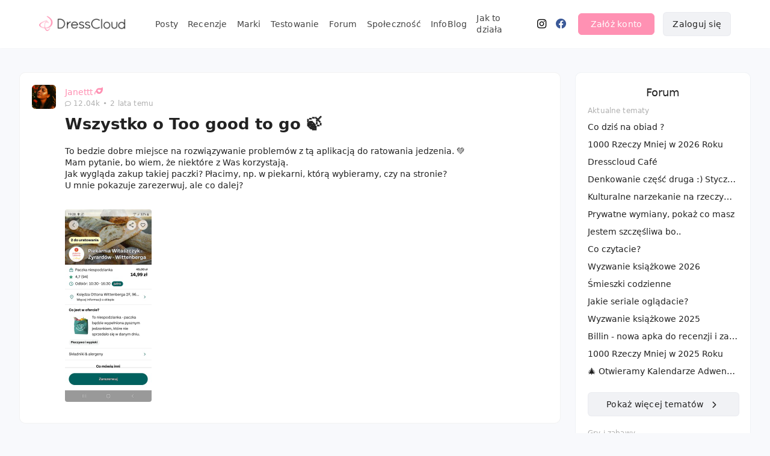

--- FILE ---
content_type: text/html; charset=UTF-8
request_url: https://dresscloud.pl/babble-box/zakupy/13389-wszystko-o-too-good-to-go/
body_size: 16010
content:
<!DOCTYPE html>
<html lang="pl">
<head>
  <meta charset="utf-8">
        <title>Wszystko o Too good to go 🍃</title>
      <meta name="description" content="To bedzie dobre miejsce na rozwiązywanie problemów z tą aplikacją do ratowania jedzenia. 💚Mam pytanie, bo wiem, że niektóre z Was korzystają.Jak wygląda za..." />
    <meta name="robots" content="index,follow" />
  <meta name="viewport" content="width=device-width, initial-scale=1" />
  <meta property="og:url" content="https://dresscloud.pl/babble-box/zakupy/13389-wszystko-o-too-good-to-go" />
  <meta property="og:title" content="Wszystko o Too good to go 🍃 | DressCloud.pl" />
  <meta property="og:description" content="To bedzie dobre miejsce na rozwiązywanie problemów z tą aplikacją do ratowania jedzenia. 💚Mam pytanie, bo wiem, że niektóre z Was korzystają.Jak wygląda za..." />
  <meta property="og:image" content="https://dresscloud.pl/fb-share.png" />
  <meta property="og:locale" content="pl_PL" />
  <meta property="fb:app_id" content="1420083518219554" />
  <meta itemprop="datePublished" content="2023-03-16T19:29:24+01:00"/>
  <meta itemprop="dateModified" content="2025-03-27T19:49:04+01:00"/>
  <meta name="viewport" content="width=device-width, initial-scale=1">
    <link rel="stylesheet" href="/css/site.min.css?v=1757166289" />
  <link rel="stylesheet" href="/css/vendor.min.css?v=1755325837" />
  <link rel="dns-prefetch" href="//dcstatic.pl">
  <link rel="preconnect" href="//dcstatic.pl">
 
 <!-- Android  -->
<meta name="theme-color" content="#ffffff">
<meta name="mobile-web-app-capable" content="yes">
<link rel="manifest" href="/manifest.json">

<!-- iOS -->
<meta name="mobile-web-app-capable" content="yes" />
<meta name="apple-touch-fullscreen" content="yes" />
<meta name="apple-mobile-web-app-title" content="DressCloud" />
<meta name="apple-mobile-web-app-capable" content="yes" />
<meta name="apple-mobile-web-app-status-bar-style" content="default" />


<link rel="apple-touch-icon" href="/pwa/icons/ios/touch-icon-iphone.png">
<link rel="apple-touch-icon" sizes="152x152" href="/pwa/icons/ios/touch-icon-ipad.png">
<link rel="apple-touch-icon" sizes="180x180" href="/pwa/icons/ios/touch-icon-iphone-retina.png">
<link rel="apple-touch-icon" sizes="167x167" href="/pwa/icons/ios/touch-icon-ipad-retina.png">


 <link rel="apple-touch-startup-image" media="screen and (device-width: 430px) and (device-height: 932px) and (-webkit-device-pixel-ratio: 3) and (orientation: landscape)" href="/pwa/splashscreens/iPhone_14_Pro_Max_landscape.png">
<link rel="apple-touch-startup-image" media="screen and (device-width: 393px) and (device-height: 852px) and (-webkit-device-pixel-ratio: 3) and (orientation: landscape)" href="/pwa/splashscreens/iPhone_14_Pro_landscape.png">
<link rel="apple-touch-startup-image" media="screen and (device-width: 428px) and (device-height: 926px) and (-webkit-device-pixel-ratio: 3) and (orientation: landscape)" href="/pwa/splashscreens/iPhone_14_Plus__iPhone_13_Pro_Max__iPhone_12_Pro_Max_landscape.png">
<link rel="apple-touch-startup-image" media="screen and (device-width: 390px) and (device-height: 844px) and (-webkit-device-pixel-ratio: 3) and (orientation: landscape)" href="/pwa/splashscreens/iPhone_14__iPhone_13_Pro__iPhone_13__iPhone_12_Pro__iPhone_12_landscape.png">
<link rel="apple-touch-startup-image" media="screen and (device-width: 375px) and (device-height: 812px) and (-webkit-device-pixel-ratio: 3) and (orientation: landscape)" href="/pwa/splashscreens/iPhone_13_mini__iPhone_12_mini__iPhone_11_Pro__iPhone_XS__iPhone_X_landscape.png">
<link rel="apple-touch-startup-image" media="screen and (device-width: 414px) and (device-height: 896px) and (-webkit-device-pixel-ratio: 3) and (orientation: landscape)" href="/pwa/splashscreens/iPhone_11_Pro_Max__iPhone_XS_Max_landscape.png">
<link rel="apple-touch-startup-image" media="screen and (device-width: 414px) and (device-height: 896px) and (-webkit-device-pixel-ratio: 2) and (orientation: landscape)" href="/pwa/splashscreens/iPhone_11__iPhone_XR_landscape.png">
<link rel="apple-touch-startup-image" media="screen and (device-width: 414px) and (device-height: 736px) and (-webkit-device-pixel-ratio: 3) and (orientation: landscape)" href="/pwa/splashscreens/iPhone_8_Plus__iPhone_7_Plus__iPhone_6s_Plus__iPhone_6_Plus_landscape.png">
<link rel="apple-touch-startup-image" media="screen and (device-width: 375px) and (device-height: 667px) and (-webkit-device-pixel-ratio: 2) and (orientation: landscape)" href="/pwa/splashscreens/iPhone_8__iPhone_7__iPhone_6s__iPhone_6__4.7__iPhone_SE_landscape.png">
<link rel="apple-touch-startup-image" media="screen and (device-width: 320px) and (device-height: 568px) and (-webkit-device-pixel-ratio: 2) and (orientation: landscape)" href="/pwa/splashscreens/4__iPhone_SE__iPod_touch_5th_generation_and_later_landscape.png">
<link rel="apple-touch-startup-image" media="screen and (device-width: 1024px) and (device-height: 1366px) and (-webkit-device-pixel-ratio: 2) and (orientation: landscape)" href="/pwa/splashscreens/12.9__iPad_Pro_landscape.png">
<link rel="apple-touch-startup-image" media="screen and (device-width: 834px) and (device-height: 1194px) and (-webkit-device-pixel-ratio: 2) and (orientation: landscape)" href="/pwa/splashscreens/11__iPad_Pro__10.5__iPad_Pro_landscape.png">
<link rel="apple-touch-startup-image" media="screen and (device-width: 820px) and (device-height: 1180px) and (-webkit-device-pixel-ratio: 2) and (orientation: landscape)" href="/pwa/splashscreens/10.9__iPad_Air_landscape.png">
<link rel="apple-touch-startup-image" media="screen and (device-width: 834px) and (device-height: 1112px) and (-webkit-device-pixel-ratio: 2) and (orientation: landscape)" href="/pwa/splashscreens/10.5__iPad_Air_landscape.png">
<link rel="apple-touch-startup-image" media="screen and (device-width: 810px) and (device-height: 1080px) and (-webkit-device-pixel-ratio: 2) and (orientation: landscape)" href="/pwa/splashscreens/10.2__iPad_landscape.png">
<link rel="apple-touch-startup-image" media="screen and (device-width: 768px) and (device-height: 1024px) and (-webkit-device-pixel-ratio: 2) and (orientation: landscape)" href="/pwa/splashscreens/9.7__iPad_Pro__7.9__iPad_mini__9.7__iPad_Air__9.7__iPad_landscape.png">
<link rel="apple-touch-startup-image" media="screen and (device-width: 744px) and (device-height: 1133px) and (-webkit-device-pixel-ratio: 2) and (orientation: landscape)" href="/pwa/splashscreens/8.3__iPad_Mini_landscape.png">
<link rel="apple-touch-startup-image" media="screen and (device-width: 430px) and (device-height: 932px) and (-webkit-device-pixel-ratio: 3) and (orientation: portrait)" href="/pwa/splashscreens/iPhone_14_Pro_Max_portrait.png">
<link rel="apple-touch-startup-image" media="screen and (device-width: 393px) and (device-height: 852px) and (-webkit-device-pixel-ratio: 3) and (orientation: portrait)" href="/pwa/splashscreens/iPhone_14_Pro_portrait.png">
<link rel="apple-touch-startup-image" media="screen and (device-width: 428px) and (device-height: 926px) and (-webkit-device-pixel-ratio: 3) and (orientation: portrait)" href="/pwa/splashscreens/iPhone_14_Plus__iPhone_13_Pro_Max__iPhone_12_Pro_Max_portrait.png">
<link rel="apple-touch-startup-image" media="screen and (device-width: 390px) and (device-height: 844px) and (-webkit-device-pixel-ratio: 3) and (orientation: portrait)" href="/pwa/splashscreens/iPhone_14__iPhone_13_Pro__iPhone_13__iPhone_12_Pro__iPhone_12_portrait.png">
<link rel="apple-touch-startup-image" media="screen and (device-width: 375px) and (device-height: 812px) and (-webkit-device-pixel-ratio: 3) and (orientation: portrait)" href="/pwa/splashscreens/iPhone_13_mini__iPhone_12_mini__iPhone_11_Pro__iPhone_XS__iPhone_X_portrait.png">
<link rel="apple-touch-startup-image" media="screen and (device-width: 414px) and (device-height: 896px) and (-webkit-device-pixel-ratio: 3) and (orientation: portrait)" href="/pwa/splashscreens/iPhone_11_Pro_Max__iPhone_XS_Max_portrait.png">
<link rel="apple-touch-startup-image" media="screen and (device-width: 414px) and (device-height: 896px) and (-webkit-device-pixel-ratio: 2) and (orientation: portrait)" href="/pwa/splashscreens/iPhone_11__iPhone_XR_portrait.png">
<link rel="apple-touch-startup-image" media="screen and (device-width: 414px) and (device-height: 736px) and (-webkit-device-pixel-ratio: 3) and (orientation: portrait)" href="/pwa/splashscreens/iPhone_8_Plus__iPhone_7_Plus__iPhone_6s_Plus__iPhone_6_Plus_portrait.png">
<link rel="apple-touch-startup-image" media="screen and (device-width: 375px) and (device-height: 667px) and (-webkit-device-pixel-ratio: 2) and (orientation: portrait)" href="/pwa/splashscreens/iPhone_8__iPhone_7__iPhone_6s__iPhone_6__4.7__iPhone_SE_portrait.png">
<link rel="apple-touch-startup-image" media="screen and (device-width: 320px) and (device-height: 568px) and (-webkit-device-pixel-ratio: 2) and (orientation: portrait)" href="/pwa/splashscreens/4__iPhone_SE__iPod_touch_5th_generation_and_later_portrait.png">
<link rel="apple-touch-startup-image" media="screen and (device-width: 1024px) and (device-height: 1366px) and (-webkit-device-pixel-ratio: 2) and (orientation: portrait)" href="/pwa/splashscreens/12.9__iPad_Pro_portrait.png">
<link rel="apple-touch-startup-image" media="screen and (device-width: 834px) and (device-height: 1194px) and (-webkit-device-pixel-ratio: 2) and (orientation: portrait)" href="/pwa/splashscreens/11__iPad_Pro__10.5__iPad_Pro_portrait.png">
<link rel="apple-touch-startup-image" media="screen and (device-width: 820px) and (device-height: 1180px) and (-webkit-device-pixel-ratio: 2) and (orientation: portrait)" href="/pwa/splashscreens/10.9__iPad_Air_portrait.png">
<link rel="apple-touch-startup-image" media="screen and (device-width: 834px) and (device-height: 1112px) and (-webkit-device-pixel-ratio: 2) and (orientation: portrait)" href="/pwa/splashscreens/10.5__iPad_Air_portrait.png">
<link rel="apple-touch-startup-image" media="screen and (device-width: 810px) and (device-height: 1080px) and (-webkit-device-pixel-ratio: 2) and (orientation: portrait)" href="/pwa/splashscreens/10.2__iPad_portrait.png">
<link rel="apple-touch-startup-image" media="screen and (device-width: 768px) and (device-height: 1024px) and (-webkit-device-pixel-ratio: 2) and (orientation: portrait)" href="/pwa/splashscreens/9.7__iPad_Pro__7.9__iPad_mini__9.7__iPad_Air__9.7__iPad_portrait.png">
<link rel="apple-touch-startup-image" media="screen and (device-width: 744px) and (device-height: 1133px) and (-webkit-device-pixel-ratio: 2) and (orientation: portrait)" href="/pwa/splashscreens/8.3__iPad_Mini_portrait.png">



<!-- UC Mobile Browser  -->
<meta name="full-screen" content="yes">
<meta name="browsermode" content="application">

<!-- Disable night mode for this page  -->
<meta name="nightmode" content="enable/disable">

<!-- Layout mode -->
<meta name="layoutmode" content="fitscreen/standard">

<!-- imagemode - show image even in text only mode  -->
<meta name="imagemode" content="force">

<!-- Orientation  -->
<meta name="screen-orientation" content="portrait">  <link rel="apple-touch-icon" sizes="180x180" href="/images/fav/apple-touch-icon.png">
  <link rel="icon" type="image/png" sizes="32x32" href="/images/fav/favicon-32x32.png">
  <link rel="icon" type="image/png" sizes="16x16" href="/images/fav/favicon-16x16.png">
  <link rel="icon" type="image/ico" href="/images/fav/favicon.ico">
  <style>
  #pagin-custom-page{width:30px;}
  </style>
</head>
<body>
   
   <input type="hidden" id="seo-url" value="https://dresscloud.pl/babble-box/zakupy/13389-wszystko-o-too-good-to-go/" />  
   <div class="page">
       <header class="topbar">
           
<script src="https://kit.fontawesome.com/4029f42b27.js" crossorigin="anonymous"></script>
<style>
  a[href="/ania173"]{color:#000000 !important;}a[href="/ania173"]:hover{color:#000000 !important;opacity:0.8;}a[href="/CichooBadz"]{color:#e691ff !important;}a[href="/CichooBadz"]:hover{color:#e691ff !important;opacity:0.8;}a[href="/Kurczaczek80"]{color:#ed2bcc !important;}a[href="/Kurczaczek80"]:hover{color:#ed2bcc !important;opacity:0.8;}a[href="/emiEmily"]{color:#ea24c8 !important;}a[href="/emiEmily"]:hover{color:#ea24c8 !important;opacity:0.8;}a[href="/ksanaru"]{color:#9a9a9a !important;}a[href="/ksanaru"]:hover{color:#9a9a9a !important;opacity:0.8;}a[href="/Sonrisaa"]{color:#fb7b00 !important;}a[href="/Sonrisaa"]:hover{color:#fb7b00 !important;opacity:0.8;}a[href="/claoos"]{color:#a6e3dc !important;}a[href="/claoos"]:hover{color:#a6e3dc !important;opacity:0.8;}a[href="/Ametystova"]{color:#0093b5 !important;}a[href="/Ametystova"]:hover{color:#0093b5 !important;opacity:0.8;}a[href="/dreams1919"]{color:#87c6fb !important;}a[href="/dreams1919"]:hover{color:#87c6fb !important;opacity:0.8;}a[href="/Heylovely"]{color:#df7f84 !important;}a[href="/Heylovely"]:hover{color:#df7f84 !important;opacity:0.8;}a[href="/izvsza"]{color:#7da781 !important;}a[href="/izvsza"]:hover{color:#7da781 !important;opacity:0.8;}a[href="/Ageczii"]{color:#be8adc !important;}a[href="/Ageczii"]:hover{color:#be8adc !important;opacity:0.8;}a[href="/Syll"]{color:#c1b4a3 !important;}a[href="/Syll"]:hover{color:#c1b4a3 !important;opacity:0.8;}</style>

       <nav>
        <div id="navbar">
            <div class="header_logo relative"><a class="inline-block" href="/"><img src="/images/logo-header-0323.png" alt="Portal DressCloud.pl - Testowanie kosmetyków - Recenzje - Inspiracje" /></a></div>
            <div id="navbar_nav">
                <ul>
                    <li><a href="/cloud/">Posty</a></li>
                    <li><a href="/recenzje/">Recenzje</a></li>
                    <li><a href="/recenzje/marka/">Marki</a></li>
                    <li><a href="/testowanie/">Testowanie</a></li>
                    <li><a href="/babble-box/">Forum</a></li>
                    <li><a href="/clouders/">Społeczność</a></li>
                    <li><a href="/infoblog/">InfoBlog</a></li>
                                        <li><a href="/jak-to-dziala/">Jak to działa</a></li>
                                                            <li><a href="https://instagram.com/dresscloud.pl" target="_blank"><i class="fab fa-instagram fa-lg"></i></a>
                    <li><a href="https://facebook.com/dresscloud" rel="nofollow" target="_blank"><i class="fab fa-facebook fa-lg"></i></a>
                </ul>
            </div><!--nav-->
                
<div id="loginarea">
   <button class="show-register-form pink-button">Załóż konto</button>
   <button class="show-login-form light-button">Zaloguj się</button>
   
</div><!--loginarea-->
<div class="clearer"></div>
</div><!--navbar-->

<div id="navbar-mobile">
    
    <div class="flex flex-center flex-space-between">
    <div class="navigation transition relative">
        <div id="mnotifies"></div>
        <div id="mobile-nav-trigger"><span></span><span></span><span></span><span></span></div>
    </div>
    <div class="header_logo"><a class="inline-block" href="/"><img src="/images/logo-header-0323-m.png" alt="DressCloud" /></a></div>
        </div>
    
        <div class="home-welcome-links-mobile">
      <a href="/oferta/">Reklama i współpraca</a>
      <a href="/infoblog/dresscloud-od-kuchni/1-poznajmy-sie/">O nas</a>
      <a href="/kontakt/">Kontakt</a>
    </div>
        
    
    <div class="nav-container">
    
    
             <div id="login-container-mobile" class="text-center mt-30">
           <div class="show-register-form inline-block pointer button pink-button hover-fade mr-20">Załóż konto</div>
           <div class="show-login-form inline-block pointer hover-fade button light-button">Zaloguj się</div>
           <a href="/jak-to-dziala/" class="block mt-15 mb-20">Dowiedz się, jak to działa.</a>
        </div>
            
    <hr />
    <div class="nav-container-nav bottom-nav">
        <ul>
            <li><a href="/cloud/"><i class="fal fa-clouds"></i>Posty</a></li>
            <li><a href="/recenzje/"><i class="fak fa-cosmetic"></i>Recenzje</a></li>
            <li><a href="/recenzje/marka/"><i class="fak fa-cosmetic"></i>Marki</a></li>
            <li><a href="/testowanie/"><i class="fal fa-box-heart"></i>Testowanie</a></li>
            <li><a href="/babble-box/aktualne/"><i class="fal fa-align-right"></i>Forum</a></li>
            <li><a href="/clouders/"><i class="fal fa-user"></i>Społeczność</a></li>
            <li><a href="/infoblog/"><i class="fal fa-book-heart"></i>Infoblog</a></li>
                        <li><a href="/jak-to-dziala/"><i class="fal fa-question-circle"></i>Jak to działa</a></li>
                    </ul>
    </div>
    </div>
</div><!--mobile-->
</nav>       </header>
       
       <div class="page-content container">       
            <div class="row">
                <div id="main-content" class="nine columns mt-30">
<div>
  
       
   
   <div class="babble-post flex mt-0">
    <div class="babble-post-left flex relative"><div class="pp-default"><img src="//dcstatic.pl/pp/s_Janettt.png?v=1754222813" alt="Janettt" /></div>
    
    </div>
    
        
    <div class="babble-post-right flex-column">
        <div class="flex"> <div class="babble-post-usern"><a href="/Janettt" class="tts usern-supporter" title="<span class='us'><i class='fa fa-star-o fa-lg'></i></span><span class='us'><i class='fa fa-easter fa-lg'></i></span><span class='us'><i class='fa fa-check fa-lg'></i></span><span class='us'><i class='fa fa-comment-o fa-lg'></i></span><span class='us'><i class='fa fa-camera-retro fa-lg'></i></span><span class='us'><i class='fa fa-play-circle fa-lg'></i></span><span class='us'><i class='fa fa-film fa-lg'></i></span><span class='us'><i class='fa fa-snowflake-o fa-lg'></i></span><span class='us'><i class='fa fa-cupcake fa-lg'></i></span><span class='us'><i class='fa fa-tree fa-lg'></i></span><span class='us'><i class='fa fa-home fa-lg'></i></span><span class='us'><i class='fa fa-check-circle fa-lg'></i></span><span class='us'><i class='fa fa-bomb fa-lg'></i></span><span class='us'><i class='fa fa-gift fa-lg'></i></span><span class='us'><i class='fa fa-shopping-cart fa-lg'></i></span><span class='us'><i class='fa fa-video-camera fa-lg'></i></span><span class='us'><i class='fa fa-diamond fa-lg'></i></span><span class='us'><i class='fa fa-comment fa-lg'></i></span><span class='us'><i class='fa fa-tachometer fa-lg'></i></span><span class='us'><i class='fa fa-fire fa-lg'></i></span><span class='us'><i class='fa fa-camera fa-lg'></i></span><span class='us'><i class='fa fa-bullseye fa-lg'></i></span><span class='us'><i class='fas fa-moon fa-lg'></i></span><span class='us'><i class='fa fa-tv fa-lg'></i></span><span class='us'><i class='fa fa-tag fa-lg'></i></span><span class='us'><i class='fal fa-rabbit-fast fa-lg'></i></span><span class='us'><i class='fab fa-instagram fa-lg'></i></span><span class='us'><i class='fa fa-candy-stick fa-lg'></i></span><span class='us'><i class='fa fa-5-birthday fa-lg'></i></span><span class='us'><i class='far fa-crown fa-lg'></i></span><span class='us'><i class='fal fa-cookie-bite fa-lg'></i></span><span class='us'><i class='far fa-frog fa-lg'></i></span><span class='us'><i class='far fa-grin-stars fa-lg'></i></span><span class='us'><i class='fa fa-history fa-lg'></i></span><span class='us'><i class='fa fa-lipstick fa-lg'></i></span><span class='us'><i class='fas fa-podium fa-lg'></i></span><span class='us'><i class='fas fa-crow fa-lg'></i></span><span class='us'><i class='fa fa-heart-o fa-lg'></i></span><span class='us'><i class='fa fa-puzzle-piece fa-lg'></i></span><span class='us'><i class='fa fa-star fa-lg'></i></span><span class='us'><i class='fas fa-sleigh fa-lg'></i></span><span class='us'><i class='fa fa-6-birthday fa-lg'></i></span><span class='us'><i class='fal fa-book-spells fa-lg'></i></span><span class='us'><i class='fa fa-trophy fa-lg'></i></span><span class='us'><i class='fal fa-calendar-alt fa-lg'></i></span><span class='us'><i class='far fa-flower-tulip fa-lg'></i></span><span class='us'><i class='fa fa-plane fa-lg'></i></span><span class='us'><i class='fal fa-rabbit fa-lg'></i></span><span class='us'><i class='fas fa-gas-pump fa-lg'></i></span><span class='us'><i class='far fa-sliders-v fa-lg'></i></span><span class='us'><i class='fal fa-stopwatch fa-lg'></i></span><span class='us'><i class='far fa-alien fa-lg'></i></span><span class='us'><i class='- fa-zeszyt fa-lg'></i></span><span class='us'><i class='far fa-signature fa-lg'></i></span><span class='us'><i class='- fa-7-birthday fa-lg'></i></span><span class='us'><i class='fas fa-deer-rudolph fa-lg'></i></span><span class='us'><i class='fas fa-dove fa-lg'></i></span><span class='us'><i class='fas fa-badge-check fa-lg'></i></span><span class='us'><i class='fas fa-flower-daffodil fa-lg'></i></span><span class='us'><i class='fal fa-piggy-bank fa-lg'></i></span><span class='us'><i class='fal fa-newspaper fa-lg'></i></span><span class='us'><i class='far fa-cloud-rainbow fa-lg'></i></span><span class='us'><i class='- fa-8-birthday fa-lg'></i></span><span class='us'><i class='fal fa-gingerbread-man fa-lg'></i></span><span class='us'><i class='far fa-transporter fa-lg'></i></span><span class='us'><i class='fa fa-trademark fa-lg'></i></span><span class='us'><i class='fas fa-shipping-fast fa-lg'></i></span><span class='us'><i class='fas fa-hat-santa fa-lg'></i></span><span class='us'><i class='fas fa-card-spade fa-lg'></i></span><span class='us'><i class='far fa-flask-potion fa-lg'></i></span><span class='us'><i class='fal fa-face-glasses fa-lg'></i></span><span class='us'><i class='fak fa-basket-easter fa-lg'></i></span><span class='us'><i class='fas fa-meteor fa-lg'></i></span><span class='us'><i class='fas fa-globe-stand fa-lg'></i></span><span class='us'><i class='fas fa-handcuffs fa-lg'></i></span><span class='us'><i class='fas fa-paw fa-lg'></i></span><span class='us'><i class='fa fa-rocket fa-lg'></i></span><span class='us'><i class='fas fa-badge-sheriff fa-lg'></i></span><span class='us'><i class='fas fa-tornado fa-lg'></i></span><span class='us'><i class='fa fa-th fa-lg'></i></span><span class='us'><i class='fas fa-box-heart fa-lg'></i></span><span class='us'><i class='fas fa-stocking fa-lg'></i></span><span class='us'>">Janettt</a><br /><span class="caption" style="white-space:nowrap;"><i class="far fa-comment fa-small"></i> 12.04k</span><span class="caption ml-5 mr-5">•</span><span class="caption tts" title="16.03.2023 - 19:29">2 lata temu</span></div></div>
   
    <div class="flex">
       <div>
          <div class="babble-post-content">
             <h1 class="babble-thread-title mb-20">Wszystko o Too good to go 🍃</h1>
                      <p class="no-margin">To bedzie dobre miejsce na rozwiązywanie problemów z tą aplikacją do ratowania jedzenia. 💚<br />
Mam pytanie, bo wiem, że niektóre z Was korzystają.<br />
Jak wygląda zakup takiej paczki? Płacimy, np. w piekarni, którą wybieramy, czy na stronie?<br />
U mnie pokazuje zarezerwuj, ale co dalej?<br />
</p>
                        
                             <div class="mt-10">
                                              <img class="simple-img babble-img" data-popup-href="//dcstatic.pl/uc/0323/16/m_uc1.0323.16.Janettt.46564135ffa944e4.jpg" src="//dcstatic.pl/uc/0323/16/s_uc1.0323.16.Janettt.46564135ffa944e4.jpg" alt="Wszystko o Too good to go 🍃" />
                                                                 
                 </div> 
                                  
                 <div class="babble-reply-links">
                                  </div>
            
            
         </div>
      </div>
   </div>
        
        
        
        
      </div>
    </div>
</div>



<div id="pagintop"></div>

            
            <div class="babble-post flex" id="reply-1048275" data-usern="GoldenGal" data-stamp="2 lata temu" data-clean-msg="Płacisz kartą przez aplikację, później na miejscu tylko odbierasz :)
W moim mieście niestety słabo z tym żarełkiem.">
            
            
                           
               
            
                <div class="babble-post-thumbs">
                                    </div>
        
                <div class="babble-post-left flex relative flex-wrap">
                    <div class="pp-default text-center">
                        <img src="//dcstatic.pl/pp/s_GoldenGal.jpg?v=1669154729" alt="GoldenGal" />
                    </div>
                </div>
        
                <div class="babble-post-right flex-column">
                    <div class="babble-post-usern"><a href="/GoldenGal" class="tts usern-supporter us-ci-asterisk" title="<span class='us'><i class='fa fa-star-o fa-lg'></i></span><span class='us'><i class='fa fa-snowflake-o fa-lg'></i></span><span class='us'><i class='fa fa-tree fa-lg'></i></span><span class='us'><i class='fa fa-clock-o fa-lg'></i></span><span class='us'><i class='fal fa-rabbit-fast fa-lg'></i></span><span class='us'><i class='fa fa-candy-stick fa-lg'></i></span><span class='us'><i class='fas fa-gas-pump fa-lg'></i></span><span class='us'><i class='fas fa-crow fa-lg'></i></span><span class='us'><i class='fa fa-home fa-lg'></i></span><span class='us'><i class='fas fa-sleigh fa-lg'></i></span><span class='us'><i class='fa fa-diamond fa-lg'></i></span><span class='us'><i class='fas fa-flower-daffodil fa-lg'></i></span><span class='us'><i class='fal fa-gingerbread-man fa-lg'></i></span><span class='us'><i class='far fa-signature fa-lg'></i></span><span class='us'><i class='fas fa-badge-check fa-lg'></i></span><span class='us'><i class='fa fa-comment-o fa-lg'></i></span><span class='us'><i class='fas fa-hat-santa fa-lg'></i></span><span class='us'><i class='fas fa-deer-rudolph fa-lg'></i></span><span class='us'><i class='fa fa-video-camera fa-lg'></i></span><span class='us'><i class='fas fa-card-heart fa-lg'></i></span><span class='us'><i class='far fa-grin-hearts fa-lg'></i></span><span class='us'><i class='far fa-transporter fa-lg'></i></span><span class='us'><i class='fa fa-camera-retro fa-lg'></i></span><span class='us'><i class='far fa-sliders-v fa-lg'></i></span><span class='us'><i class='fal fa-pizza-slice fa-lg'></i></span><span class='us'><i class='fal fa-face-glasses fa-lg'></i></span><span class='us'><i class='fas fa-trophy-star fa-lg'></i></span><span class='us'><i class='far fa-cloud-rainbow fa-lg'></i></span><span class='us'><i class='fas fa-file-alt fa-lg'></i></span><span class='us'><i class='fak fa-basket-easter fa-lg'></i></span><span class='us'><i class='fas fa-duck fa-lg'></i></span><span class='us'><i class='far fa-crown fa-lg'></i></span><span class='us'><i class='fa fa-tachometer fa-lg'></i></span><span class='us'><i class='fal fa-toilet-paper fa-lg'></i></span><span class='us'><i class='far fa-grin-stars fa-lg'></i></span><span class='us'><i class='fal fa-calendar-alt fa-lg'></i></span><span class='us'><i class='fas fa-handcuffs fa-lg'></i></span><span class='us'><i class='fa fa-shopping-cart fa-lg'></i></span><span class='us'><i class='fas fa-paw fa-lg'></i></span><span class='us'><i class='fas fa-clouds fa-lg'></i></span><span class='us'><i class='fa fa-gift fa-lg'></i></span><span class='us'><i class='far fa-frog fa-lg'></i></span><span class='us'><i class='fa fa-tv fa-lg'></i></span><span class='us'><i class='fal fa-comment-check fa-lg'></i></span><span class='us'><i class='fas fa-tornado fa-lg'></i></span><span class='us'><i class='fa fa-comment fa-lg'></i></span><span class='us'><i class='far fa-alien fa-lg'></i></span><span class='us'><i class='fa fa-tag fa-lg'></i></span><span class='us'><i class='fa fa-rocket fa-lg'></i></span><span class='us'><i class='fa fa-th fa-lg'></i></span><span class='us'><i class='fa fa-asterisk fa-lg'></i></span><span class='us'><i class='fa fa-queen fa-lg'></i></span><span class='us'><i class='fas fa-stocking fa-lg'></i></span><span class='us'><i class='far fa-bullseye-arrow fa-lg'></i></span><span class='us'><i class='fal fa-piggy-bank fa-lg'></i></span><span class='us'><i class='fa fa-play-circle fa-lg'></i></span><span class='us'><i class='fas fa-bells fa-lg'></i></span><span class='us'><i class='fa fa-queen fa-lg'></i></span><span class='us'><i class='fa fa-ticket fa-lg'></i></span><span class='us'><i class='far fa-boxes-stacked fa-lg'></i></span><span class='us'><i class='fa fa-queen fa-lg'></i></span><span class='us'><i class='fak fa-tron fa-lg'></i></span><span class='us'><i class='fal fa-stopwatch fa-lg'></i></span><span class='us'><i class='fal fa-book-spells fa-lg'></i></span><span class='us'><i class='fak fa-fa-krolowa-roku fa-lg'></i></span><span class='us'><i class='fas fa-badge-sheriff fa-lg'></i></span><span class='us'><i class='fa fa-queen fa-lg'></i></span><span class='us'><i class='fa fa-history fa-lg'></i></span><span class='us'><i class='fas fa-hands-holding-heart fa-lg'></i></span>">GoldenGal</a><br /><span class="caption tts tts-m" title="3724" style="white-space:nowrap;"><i class="far fa-comment fa-small"></i> 3.72k</span><span class="caption ml-5 mr-5">•</span><span class="caption tts tts-m" title="16.03.2023 - 19:33">2 lata temu</span></div>


                                   
                   <div class="flex flex-wrap babble-post-content">
                    <p class="no-margin">Płacisz kartą przez aplikację, później na miejscu tylko odbierasz <span class="smiley emote-cute" data-string=":)"></span><br />
W moim mieście niestety słabo z tym żarełkiem.</p>
                    
                    <div class="flex-break"></div>
                    <div class="babble-reply-links mt-10">
                                              
                      </div>
                      
                                          
                    </div>
                    
                </div>
                <div class="babble-reply-action">
                                        </div>
            </div>
                
            <div class="babble-post flex starter-reply" id="reply-1048279" data-usern="Janettt" data-stamp="2 lata temu" data-clean-msg="U mnie są jak na razie tylko piekarnie, za którymi w sumie nie przepadam, bo chleb mają akurat niedobry, ale może w paczce będzie coś co mnie zaskoczy. 
Przynajmniej z ciekawości coś bym zamowila. ;)">
            
            
                           
               
            
                <div class="babble-post-thumbs">
                                    </div>
        
                <div class="babble-post-left flex relative flex-wrap">
                    <div class="pp-default text-center">
                        <img src="//dcstatic.pl/pp/s_Janettt.png?v=1754222813" alt="Janettt" />
                    </div>
                </div>
        
                <div class="babble-post-right flex-column">
                    <div class="babble-post-usern"><a href="/Janettt" class="tts usern-supporter" title="<span class='us'><i class='fa fa-star-o fa-lg'></i></span><span class='us'><i class='fa fa-easter fa-lg'></i></span><span class='us'><i class='fa fa-check fa-lg'></i></span><span class='us'><i class='fa fa-comment-o fa-lg'></i></span><span class='us'><i class='fa fa-camera-retro fa-lg'></i></span><span class='us'><i class='fa fa-play-circle fa-lg'></i></span><span class='us'><i class='fa fa-film fa-lg'></i></span><span class='us'><i class='fa fa-snowflake-o fa-lg'></i></span><span class='us'><i class='fa fa-cupcake fa-lg'></i></span><span class='us'><i class='fa fa-tree fa-lg'></i></span><span class='us'><i class='fa fa-home fa-lg'></i></span><span class='us'><i class='fa fa-check-circle fa-lg'></i></span><span class='us'><i class='fa fa-bomb fa-lg'></i></span><span class='us'><i class='fa fa-gift fa-lg'></i></span><span class='us'><i class='fa fa-shopping-cart fa-lg'></i></span><span class='us'><i class='fa fa-video-camera fa-lg'></i></span><span class='us'><i class='fa fa-diamond fa-lg'></i></span><span class='us'><i class='fa fa-comment fa-lg'></i></span><span class='us'><i class='fa fa-tachometer fa-lg'></i></span><span class='us'><i class='fa fa-fire fa-lg'></i></span><span class='us'><i class='fa fa-camera fa-lg'></i></span><span class='us'><i class='fa fa-bullseye fa-lg'></i></span><span class='us'><i class='fas fa-moon fa-lg'></i></span><span class='us'><i class='fa fa-tv fa-lg'></i></span><span class='us'><i class='fa fa-tag fa-lg'></i></span><span class='us'><i class='fal fa-rabbit-fast fa-lg'></i></span><span class='us'><i class='fab fa-instagram fa-lg'></i></span><span class='us'><i class='fa fa-candy-stick fa-lg'></i></span><span class='us'><i class='fa fa-5-birthday fa-lg'></i></span><span class='us'><i class='far fa-crown fa-lg'></i></span><span class='us'><i class='fal fa-cookie-bite fa-lg'></i></span><span class='us'><i class='far fa-frog fa-lg'></i></span><span class='us'><i class='far fa-grin-stars fa-lg'></i></span><span class='us'><i class='fa fa-history fa-lg'></i></span><span class='us'><i class='fa fa-lipstick fa-lg'></i></span><span class='us'><i class='fas fa-podium fa-lg'></i></span><span class='us'><i class='fas fa-crow fa-lg'></i></span><span class='us'><i class='fa fa-heart-o fa-lg'></i></span><span class='us'><i class='fa fa-puzzle-piece fa-lg'></i></span><span class='us'><i class='fa fa-star fa-lg'></i></span><span class='us'><i class='fas fa-sleigh fa-lg'></i></span><span class='us'><i class='fa fa-6-birthday fa-lg'></i></span><span class='us'><i class='fal fa-book-spells fa-lg'></i></span><span class='us'><i class='fa fa-trophy fa-lg'></i></span><span class='us'><i class='fal fa-calendar-alt fa-lg'></i></span><span class='us'><i class='far fa-flower-tulip fa-lg'></i></span><span class='us'><i class='fa fa-plane fa-lg'></i></span><span class='us'><i class='fal fa-rabbit fa-lg'></i></span><span class='us'><i class='fas fa-gas-pump fa-lg'></i></span><span class='us'><i class='far fa-sliders-v fa-lg'></i></span><span class='us'><i class='fal fa-stopwatch fa-lg'></i></span><span class='us'><i class='far fa-alien fa-lg'></i></span><span class='us'><i class='- fa-zeszyt fa-lg'></i></span><span class='us'><i class='far fa-signature fa-lg'></i></span><span class='us'><i class='- fa-7-birthday fa-lg'></i></span><span class='us'><i class='fas fa-deer-rudolph fa-lg'></i></span><span class='us'><i class='fas fa-dove fa-lg'></i></span><span class='us'><i class='fas fa-badge-check fa-lg'></i></span><span class='us'><i class='fas fa-flower-daffodil fa-lg'></i></span><span class='us'><i class='fal fa-piggy-bank fa-lg'></i></span><span class='us'><i class='fal fa-newspaper fa-lg'></i></span><span class='us'><i class='far fa-cloud-rainbow fa-lg'></i></span><span class='us'><i class='- fa-8-birthday fa-lg'></i></span><span class='us'><i class='fal fa-gingerbread-man fa-lg'></i></span><span class='us'><i class='far fa-transporter fa-lg'></i></span><span class='us'><i class='fa fa-trademark fa-lg'></i></span><span class='us'><i class='fas fa-shipping-fast fa-lg'></i></span><span class='us'><i class='fas fa-hat-santa fa-lg'></i></span><span class='us'><i class='fas fa-card-spade fa-lg'></i></span><span class='us'><i class='far fa-flask-potion fa-lg'></i></span><span class='us'><i class='fal fa-face-glasses fa-lg'></i></span><span class='us'><i class='fak fa-basket-easter fa-lg'></i></span><span class='us'><i class='fas fa-meteor fa-lg'></i></span><span class='us'><i class='fas fa-globe-stand fa-lg'></i></span><span class='us'><i class='fas fa-handcuffs fa-lg'></i></span><span class='us'><i class='fas fa-paw fa-lg'></i></span><span class='us'><i class='fa fa-rocket fa-lg'></i></span><span class='us'><i class='fas fa-badge-sheriff fa-lg'></i></span><span class='us'><i class='fas fa-tornado fa-lg'></i></span><span class='us'><i class='fa fa-th fa-lg'></i></span><span class='us'><i class='fas fa-box-heart fa-lg'></i></span><span class='us'><i class='fas fa-stocking fa-lg'></i></span><span class='us'>">Janettt</a><br /><span class="caption tts tts-m" title="12042" style="white-space:nowrap;"><i class="far fa-comment fa-small"></i> 12.04k</span><span class="caption ml-5 mr-5">•</span><span class="caption tts tts-m" title="16.03.2023 - 19:34">2 lata temu</span></div>


                                <div class="babble-reply-answer">
                <span class="font-gray"><a href="/GoldenGal">GoldenGal</a> • 2 lata temu</span><br /><span>Płacisz kartą przez aplikację, później na miejscu tylko odbierasz :)
W moim mieście niestety słabo z tym żarełkiem.</span>                </div>
                                   
                   <div class="flex flex-wrap babble-post-content">
                    <p class="no-margin">U mnie są jak na razie tylko piekarnie, za którymi w sumie nie przepadam, bo chleb mają akurat niedobry, ale może w paczce będzie coś co mnie zaskoczy. <br />
Przynajmniej z ciekawości coś bym zamowila. <span class="smiley emote-wink" data-string=";)"></span></p>
                    
                    <div class="flex-break"></div>
                    <div class="babble-reply-links mt-10">
                                              
                      </div>
                      
                                          
                    </div>
                    
                </div>
                <div class="babble-reply-action">
                                        </div>
            </div>
                
            <div class="babble-post flex" id="reply-1048280" data-usern="GoldenGal" data-stamp="2 lata temu" data-clean-msg="Myślę, że warto, dużo taniej, a będziesz wiedziała, czy ci smakuje, czy nie. ">
            
            
                           
               
            
                <div class="babble-post-thumbs">
                                    </div>
        
                <div class="babble-post-left flex relative flex-wrap">
                    <div class="pp-default text-center">
                        <img src="//dcstatic.pl/pp/s_GoldenGal.jpg?v=1669154729" alt="GoldenGal" />
                    </div>
                </div>
        
                <div class="babble-post-right flex-column">
                    <div class="babble-post-usern"><a href="/GoldenGal" class="tts usern-supporter us-ci-asterisk" title="<span class='us'><i class='fa fa-star-o fa-lg'></i></span><span class='us'><i class='fa fa-snowflake-o fa-lg'></i></span><span class='us'><i class='fa fa-tree fa-lg'></i></span><span class='us'><i class='fa fa-clock-o fa-lg'></i></span><span class='us'><i class='fal fa-rabbit-fast fa-lg'></i></span><span class='us'><i class='fa fa-candy-stick fa-lg'></i></span><span class='us'><i class='fas fa-gas-pump fa-lg'></i></span><span class='us'><i class='fas fa-crow fa-lg'></i></span><span class='us'><i class='fa fa-home fa-lg'></i></span><span class='us'><i class='fas fa-sleigh fa-lg'></i></span><span class='us'><i class='fa fa-diamond fa-lg'></i></span><span class='us'><i class='fas fa-flower-daffodil fa-lg'></i></span><span class='us'><i class='fal fa-gingerbread-man fa-lg'></i></span><span class='us'><i class='far fa-signature fa-lg'></i></span><span class='us'><i class='fas fa-badge-check fa-lg'></i></span><span class='us'><i class='fa fa-comment-o fa-lg'></i></span><span class='us'><i class='fas fa-hat-santa fa-lg'></i></span><span class='us'><i class='fas fa-deer-rudolph fa-lg'></i></span><span class='us'><i class='fa fa-video-camera fa-lg'></i></span><span class='us'><i class='fas fa-card-heart fa-lg'></i></span><span class='us'><i class='far fa-grin-hearts fa-lg'></i></span><span class='us'><i class='far fa-transporter fa-lg'></i></span><span class='us'><i class='fa fa-camera-retro fa-lg'></i></span><span class='us'><i class='far fa-sliders-v fa-lg'></i></span><span class='us'><i class='fal fa-pizza-slice fa-lg'></i></span><span class='us'><i class='fal fa-face-glasses fa-lg'></i></span><span class='us'><i class='fas fa-trophy-star fa-lg'></i></span><span class='us'><i class='far fa-cloud-rainbow fa-lg'></i></span><span class='us'><i class='fas fa-file-alt fa-lg'></i></span><span class='us'><i class='fak fa-basket-easter fa-lg'></i></span><span class='us'><i class='fas fa-duck fa-lg'></i></span><span class='us'><i class='far fa-crown fa-lg'></i></span><span class='us'><i class='fa fa-tachometer fa-lg'></i></span><span class='us'><i class='fal fa-toilet-paper fa-lg'></i></span><span class='us'><i class='far fa-grin-stars fa-lg'></i></span><span class='us'><i class='fal fa-calendar-alt fa-lg'></i></span><span class='us'><i class='fas fa-handcuffs fa-lg'></i></span><span class='us'><i class='fa fa-shopping-cart fa-lg'></i></span><span class='us'><i class='fas fa-paw fa-lg'></i></span><span class='us'><i class='fas fa-clouds fa-lg'></i></span><span class='us'><i class='fa fa-gift fa-lg'></i></span><span class='us'><i class='far fa-frog fa-lg'></i></span><span class='us'><i class='fa fa-tv fa-lg'></i></span><span class='us'><i class='fal fa-comment-check fa-lg'></i></span><span class='us'><i class='fas fa-tornado fa-lg'></i></span><span class='us'><i class='fa fa-comment fa-lg'></i></span><span class='us'><i class='far fa-alien fa-lg'></i></span><span class='us'><i class='fa fa-tag fa-lg'></i></span><span class='us'><i class='fa fa-rocket fa-lg'></i></span><span class='us'><i class='fa fa-th fa-lg'></i></span><span class='us'><i class='fa fa-asterisk fa-lg'></i></span><span class='us'><i class='fa fa-queen fa-lg'></i></span><span class='us'><i class='fas fa-stocking fa-lg'></i></span><span class='us'><i class='far fa-bullseye-arrow fa-lg'></i></span><span class='us'><i class='fal fa-piggy-bank fa-lg'></i></span><span class='us'><i class='fa fa-play-circle fa-lg'></i></span><span class='us'><i class='fas fa-bells fa-lg'></i></span><span class='us'><i class='fa fa-queen fa-lg'></i></span><span class='us'><i class='fa fa-ticket fa-lg'></i></span><span class='us'><i class='far fa-boxes-stacked fa-lg'></i></span><span class='us'><i class='fa fa-queen fa-lg'></i></span><span class='us'><i class='fak fa-tron fa-lg'></i></span><span class='us'><i class='fal fa-stopwatch fa-lg'></i></span><span class='us'><i class='fal fa-book-spells fa-lg'></i></span><span class='us'><i class='fak fa-fa-krolowa-roku fa-lg'></i></span><span class='us'><i class='fas fa-badge-sheriff fa-lg'></i></span><span class='us'><i class='fa fa-queen fa-lg'></i></span><span class='us'><i class='fa fa-history fa-lg'></i></span><span class='us'><i class='fas fa-hands-holding-heart fa-lg'></i></span>">GoldenGal</a><br /><span class="caption tts tts-m" title="3724" style="white-space:nowrap;"><i class="far fa-comment fa-small"></i> 3.72k</span><span class="caption ml-5 mr-5">•</span><span class="caption tts tts-m" title="16.03.2023 - 19:38">2 lata temu</span></div>


                                <div class="babble-reply-answer">
                <span class="font-gray"><a href="/GoldenGal">GoldenGal</a> • 2 lata temu</span><br /><span>Płacisz kartą przez aplikację, później na miejscu tylko odbierasz :)
W moim mieście niestety słabo z tym żarełkiem.</span><br /><br /><span class="font-gray"><a href="/Janettt">Janettt</a> • 2 lata temu</span><br /><span>U mnie są jak na razie tylko piekarnie, za którymi w sumie nie przepadam, bo chleb mają akurat niedobry, ale może w paczce będzie coś co mnie zaskoczy. 
Przynajmniej z ciekawości coś bym zamowila. ;)</span>                </div>
                                   
                   <div class="flex flex-wrap babble-post-content">
                    <p class="no-margin">Myślę, że warto, dużo taniej, a będziesz wiedziała, czy ci smakuje, czy nie. </p>
                    
                    <div class="flex-break"></div>
                    <div class="babble-reply-links mt-10">
                                              
                      </div>
                      
                                          
                    </div>
                    
                </div>
                <div class="babble-reply-action">
                                        </div>
            </div>
                
            <div class="babble-post flex" id="reply-1048282" data-usern="Heylovely" data-stamp="2 lata temu" data-clean-msg="Nie musi być kartą, można też płacić blikiem :) Ja brałam parę paczek z różnych miejsc, z większości byłam zadowolona. Jak coś będzie nie tak to można zgłosić reklamację i wystawić negatywną opinię. ">
            
            
                           
               
            
                <div class="babble-post-thumbs">
                                    </div>
        
                <div class="babble-post-left flex relative flex-wrap">
                    <div class="pp-default text-center">
                        <img src="//dcstatic.pl/pp/s_no_pp.png" alt="Heylovely" />
                    </div>
                </div>
        
                <div class="babble-post-right flex-column">
                    <div class="babble-post-usern"><a href="javascript:void(0);" class="tts" title="<span class='us'><i class='fa fa-puzzle-piece fa-lg'></i></span><span class='us'><i class='fas fa-podium fa-lg'></i></span><span class='us'><i class='fa fa-gift fa-lg'></i></span><span class='us'><i class='fa fa-shopping-cart fa-lg'></i></span><span class='us'><i class='fa fa-diamond fa-lg'></i></span><span class='us'><i class='fa fa-asterisk fa-lg'></i></span><span class='us'><i class='fa fa-youtube-play fa-lg'></i></span><span class='us'><i class='fa fa-film fa-lg'></i></span><span class='us'><i class='fa fa-video-camera fa-lg'></i></span><span class='us'><i class='fa fa-tv fa-lg'></i></span><span class='us'><i class='far fa-frog fa-lg'></i></span><span class='us'><i class='fas fa-gas-pump fa-lg'></i></span><span class='us'><i class='far fa-sliders-v fa-lg'></i></span><span class='us'><i class='fal fa-pizza-slice fa-lg'></i></span><span class='us'><i class='fal fa-comment-check fa-lg'></i></span><span class='us'><i class='far fa-grin-hearts fa-lg'></i></span><span class='us'><i class='far fa-cloud-rainbow fa-lg'></i></span><span class='us'><i class='far fa-transporter fa-lg'></i></span><span class='us'><i class='fal fa-face-glasses fa-lg'></i></span><span class='us'><i class='fa fa-th fa-lg'></i></span><span class='us'><i class='far fa-boxes-stacked fa-lg'></i></span>">Nieznany profil</a><br /><span class="caption tts tts-m" title="8204" style="white-space:nowrap;"><i class="far fa-comment fa-small"></i> 8.2k</span><span class="caption ml-5 mr-5">•</span><span class="caption tts tts-m" title="16.03.2023 - 19:40">2 lata temu</span></div>


                                   
                   <div class="flex flex-wrap babble-post-content">
                    <p class="no-margin">Nie musi być kartą, można też płacić blikiem <span class="smiley emote-cute" data-string=":)"></span> Ja brałam parę paczek z różnych miejsc, z większości byłam zadowolona. Jak coś będzie nie tak to można zgłosić reklamację i wystawić negatywną opinię. </p>
                    
                    <div class="flex-break"></div>
                    <div class="babble-reply-links mt-10">
                                              
                      </div>
                      
                                          
                    </div>
                    
                </div>
                <div class="babble-reply-action">
                                        </div>
            </div>
                
            <div class="babble-post flex" id="reply-1048283" data-usern="frambuesa" data-stamp="2 lata temu" data-clean-msg="Jak klikniesz zarezerwuj to przejdzie do płatność :) ">
            
            
                           
               
            
                <div class="babble-post-thumbs">
                                    </div>
        
                <div class="babble-post-left flex relative flex-wrap">
                    <div class="pp-default text-center">
                        <img src="//dcstatic.pl/pp/s_frambuesa.jpeg?v=1644786455" alt="frambuesa" />
                    </div>
                </div>
        
                <div class="babble-post-right flex-column">
                    <div class="babble-post-usern"><a href="/frambuesa" class="tts usern-supporter" title="<span class='us'><i class='fa fa-star-o fa-lg'></i></span><span class='us'><i class='fa fa-check fa-lg'></i></span><span class='us'><i class='fa fa-camera-retro fa-lg'></i></span><span class='us'><i class='fa fa-rocket fa-lg'></i></span><span class='us'><i class='fa fa-sun-o fa-lg'></i></span><span class='us'><i class='fa fa-comment-o fa-lg'></i></span><span class='us'><i class='fa fa-tree fa-lg'></i></span><span class='us'><i class='fa fa-bomb fa-lg'></i></span><span class='us'><i class='fa fa-thumbs-o-up fa-lg'></i></span><span class='us'><i class='fa fa-shopping-cart fa-lg'></i></span><span class='us'><i class='fa fa-clock-o fa-lg'></i></span><span class='us'><i class='fa fa-sort fa-lg'></i></span><span class='us'><i class='fa fa-fire fa-lg'></i></span><span class='us'><i class='fa fa-camera fa-lg'></i></span><span class='us'><i class='fa fa-gift fa-lg'></i></span><span class='us'><i class='fa fa-heart-o fa-lg'></i></span><span class='us'><i class='fa fa-bullseye fa-lg'></i></span><span class='us'><i class='fa fa-home fa-lg'></i></span><span class='us'><i class='fa fa-easter fa-lg'></i></span><span class='us'><i class='fa fa-plane fa-lg'></i></span><span class='us'><i class='fa fa-diamond fa-lg'></i></span><span class='us'><i class='fa fa-snowflake-o fa-lg'></i></span><span class='us'><i class='fa fa-star fa-lg'></i></span><span class='us'><i class='fa fa-comment fa-lg'></i></span><span class='us'><i class='fa fa-history fa-lg'></i></span><span class='us'><i class='fa fa-check-circle fa-lg'></i></span><span class='us'><i class='fa fa-tachometer fa-lg'></i></span><span class='us'><i class='fal fa-rabbit-fast fa-lg'></i></span><span class='us'><i class='fa fa-candy-stick fa-lg'></i></span><span class='us'><i class='fa fa-trophy fa-lg'></i></span><span class='us'><i class='fas fa-tornado fa-lg'></i></span><span class='us'><i class='fa fa-play-circle fa-lg'></i></span><span class='us'><i class='fa fa-film fa-lg'></i></span><span class='us'><i class='fas fa-crow fa-lg'></i></span><span class='us'><i class='fal fa-rabbit fa-lg'></i></span><span class='us'><i class='fas fa-meteor fa-lg'></i></span><span class='us'><i class='fa fa-video-camera fa-lg'></i></span><span class='us'><i class='far fa-frog fa-lg'></i></span><span class='us'><i class='fal fa-cookie-bite fa-lg'></i></span><span class='us'><i class='fa fa-asterisk fa-lg'></i></span><span class='us'><i class='fas fa-clouds fa-lg'></i></span><span class='us'><i class='fa fa-youtube-play fa-lg'></i></span><span class='us'><i class='fa fa-trademark fa-lg'></i></span><span class='us'><i class='fa fa-tag fa-lg'></i></span><span class='us'><i class='fas fa-sleigh fa-lg'></i></span><span class='us'><i class='fal fa-calendar-alt fa-lg'></i></span><span class='us'><i class='fa fa-6-birthday fa-lg'></i></span><span class='us'><i class='fas fa-podium fa-lg'></i></span><span class='us'><i class='fas fa-gas-pump fa-lg'></i></span><span class='us'><i class='fa fa-tv fa-lg'></i></span><span class='us'><i class='fal fa-piggy-bank fa-lg'></i></span><span class='us'><i class='fa fa-bug fa-lg'></i></span><span class='us'><i class='far fa-flower-tulip fa-lg'></i></span><span class='us'><i class='fas fa-egg fa-lg'></i></span><span class='us'><i class='fas fa-dove fa-lg'></i></span><span class='us'><i class='far fa-crown fa-lg'></i></span><span class='us'><i class='far fa-sliders-v fa-lg'></i></span><span class='us'><i class='fas fa-mountains fa-lg'></i></span><span class='us'><i class='far fa-signature fa-lg'></i></span><span class='us'><i class='fal fa-stopwatch fa-lg'></i></span><span class='us'><i class='fal fa-newspaper fa-lg'></i></span><span class='us'><i class='- fa-zeszyt fa-lg'></i></span><span class='us'><i class='fas fa-alicorn fa-lg'></i></span><span class='us'><i class='- fa-7-birthday fa-lg'></i></span><span class='us'><i class='fas fa-deer-rudolph fa-lg'></i></span><span class='us'><i class='fas fa-badge-check fa-lg'></i></span><span class='us'><i class='fas fa-flower-daffodil fa-lg'></i></span><span class='us'><i class='fal fa-pizza-slice fa-lg'></i></span><span class='us'><i class='fal fa-book-spells fa-lg'></i></span><span class='us'><i class='far fa-grin-stars fa-lg'></i></span><span class='us'><i class='fas fa-user-secret fa-lg'></i></span><span class='us'><i class='fas fa-shipping-fast fa-lg'></i></span><span class='us'><i class='far fa-cloud-rainbow fa-lg'></i></span><span class='us'><i class='far fa-transporter fa-lg'></i></span><span class='us'><i class='fas fa-heartbeat fa-lg'></i></span><span class='us'><i class='- fa-8-birthday fa-lg'></i></span><span class='us'><i class='fal fa-gingerbread-man fa-lg'></i></span><span class='us'><i class='far fa-grin-hearts fa-lg'></i></span><span class='us'><i class='fas fa-globe-stand fa-lg'></i></span><span class='us'><i class='fas fa-hat-santa fa-lg'></i></span><span class='us'><i class='fak fa-basket-easter fa-lg'></i></span><span class='us'><i class='fa fa-th fa-lg'></i></span><span class='us'><i class='fal fa-">frambuesa</a><br /><span class="caption tts tts-m" title="11652" style="white-space:nowrap;"><i class="far fa-comment fa-small"></i> 11.65k</span><span class="caption ml-5 mr-5">•</span><span class="caption tts tts-m" title="16.03.2023 - 19:41">2 lata temu</span></div>


                                   
                   <div class="flex flex-wrap babble-post-content">
                    <p class="no-margin">Jak klikniesz zarezerwuj to przejdzie do płatność <span class="smiley emote-cute" data-string=":)"></span> </p>
                    
                    <div class="flex-break"></div>
                    <div class="babble-reply-links mt-10">
                                              
                      </div>
                      
                                          
                    </div>
                    
                </div>
                <div class="babble-reply-action">
                                        </div>
            </div>
                
            <div class="babble-post flex starter-reply" id="reply-1048285" data-usern="Janettt" data-stamp="2 lata temu" data-clean-msg="O to super. Właśnie kliknęłam, ale się okazało że już wyprzedane. Może innym razem się uda. 
Dziękuję dziewczyny. 🤗">
            
            
                           
               
            
                <div class="babble-post-thumbs">
                                    </div>
        
                <div class="babble-post-left flex relative flex-wrap">
                    <div class="pp-default text-center">
                        <img src="//dcstatic.pl/pp/s_Janettt.png?v=1754222813" alt="Janettt" />
                    </div>
                </div>
        
                <div class="babble-post-right flex-column">
                    <div class="babble-post-usern"><a href="/Janettt" class="tts usern-supporter" title="<span class='us'><i class='fa fa-star-o fa-lg'></i></span><span class='us'><i class='fa fa-easter fa-lg'></i></span><span class='us'><i class='fa fa-check fa-lg'></i></span><span class='us'><i class='fa fa-comment-o fa-lg'></i></span><span class='us'><i class='fa fa-camera-retro fa-lg'></i></span><span class='us'><i class='fa fa-play-circle fa-lg'></i></span><span class='us'><i class='fa fa-film fa-lg'></i></span><span class='us'><i class='fa fa-snowflake-o fa-lg'></i></span><span class='us'><i class='fa fa-cupcake fa-lg'></i></span><span class='us'><i class='fa fa-tree fa-lg'></i></span><span class='us'><i class='fa fa-home fa-lg'></i></span><span class='us'><i class='fa fa-check-circle fa-lg'></i></span><span class='us'><i class='fa fa-bomb fa-lg'></i></span><span class='us'><i class='fa fa-gift fa-lg'></i></span><span class='us'><i class='fa fa-shopping-cart fa-lg'></i></span><span class='us'><i class='fa fa-video-camera fa-lg'></i></span><span class='us'><i class='fa fa-diamond fa-lg'></i></span><span class='us'><i class='fa fa-comment fa-lg'></i></span><span class='us'><i class='fa fa-tachometer fa-lg'></i></span><span class='us'><i class='fa fa-fire fa-lg'></i></span><span class='us'><i class='fa fa-camera fa-lg'></i></span><span class='us'><i class='fa fa-bullseye fa-lg'></i></span><span class='us'><i class='fas fa-moon fa-lg'></i></span><span class='us'><i class='fa fa-tv fa-lg'></i></span><span class='us'><i class='fa fa-tag fa-lg'></i></span><span class='us'><i class='fal fa-rabbit-fast fa-lg'></i></span><span class='us'><i class='fab fa-instagram fa-lg'></i></span><span class='us'><i class='fa fa-candy-stick fa-lg'></i></span><span class='us'><i class='fa fa-5-birthday fa-lg'></i></span><span class='us'><i class='far fa-crown fa-lg'></i></span><span class='us'><i class='fal fa-cookie-bite fa-lg'></i></span><span class='us'><i class='far fa-frog fa-lg'></i></span><span class='us'><i class='far fa-grin-stars fa-lg'></i></span><span class='us'><i class='fa fa-history fa-lg'></i></span><span class='us'><i class='fa fa-lipstick fa-lg'></i></span><span class='us'><i class='fas fa-podium fa-lg'></i></span><span class='us'><i class='fas fa-crow fa-lg'></i></span><span class='us'><i class='fa fa-heart-o fa-lg'></i></span><span class='us'><i class='fa fa-puzzle-piece fa-lg'></i></span><span class='us'><i class='fa fa-star fa-lg'></i></span><span class='us'><i class='fas fa-sleigh fa-lg'></i></span><span class='us'><i class='fa fa-6-birthday fa-lg'></i></span><span class='us'><i class='fal fa-book-spells fa-lg'></i></span><span class='us'><i class='fa fa-trophy fa-lg'></i></span><span class='us'><i class='fal fa-calendar-alt fa-lg'></i></span><span class='us'><i class='far fa-flower-tulip fa-lg'></i></span><span class='us'><i class='fa fa-plane fa-lg'></i></span><span class='us'><i class='fal fa-rabbit fa-lg'></i></span><span class='us'><i class='fas fa-gas-pump fa-lg'></i></span><span class='us'><i class='far fa-sliders-v fa-lg'></i></span><span class='us'><i class='fal fa-stopwatch fa-lg'></i></span><span class='us'><i class='far fa-alien fa-lg'></i></span><span class='us'><i class='- fa-zeszyt fa-lg'></i></span><span class='us'><i class='far fa-signature fa-lg'></i></span><span class='us'><i class='- fa-7-birthday fa-lg'></i></span><span class='us'><i class='fas fa-deer-rudolph fa-lg'></i></span><span class='us'><i class='fas fa-dove fa-lg'></i></span><span class='us'><i class='fas fa-badge-check fa-lg'></i></span><span class='us'><i class='fas fa-flower-daffodil fa-lg'></i></span><span class='us'><i class='fal fa-piggy-bank fa-lg'></i></span><span class='us'><i class='fal fa-newspaper fa-lg'></i></span><span class='us'><i class='far fa-cloud-rainbow fa-lg'></i></span><span class='us'><i class='- fa-8-birthday fa-lg'></i></span><span class='us'><i class='fal fa-gingerbread-man fa-lg'></i></span><span class='us'><i class='far fa-transporter fa-lg'></i></span><span class='us'><i class='fa fa-trademark fa-lg'></i></span><span class='us'><i class='fas fa-shipping-fast fa-lg'></i></span><span class='us'><i class='fas fa-hat-santa fa-lg'></i></span><span class='us'><i class='fas fa-card-spade fa-lg'></i></span><span class='us'><i class='far fa-flask-potion fa-lg'></i></span><span class='us'><i class='fal fa-face-glasses fa-lg'></i></span><span class='us'><i class='fak fa-basket-easter fa-lg'></i></span><span class='us'><i class='fas fa-meteor fa-lg'></i></span><span class='us'><i class='fas fa-globe-stand fa-lg'></i></span><span class='us'><i class='fas fa-handcuffs fa-lg'></i></span><span class='us'><i class='fas fa-paw fa-lg'></i></span><span class='us'><i class='fa fa-rocket fa-lg'></i></span><span class='us'><i class='fas fa-badge-sheriff fa-lg'></i></span><span class='us'><i class='fas fa-tornado fa-lg'></i></span><span class='us'><i class='fa fa-th fa-lg'></i></span><span class='us'><i class='fas fa-box-heart fa-lg'></i></span><span class='us'><i class='fas fa-stocking fa-lg'></i></span><span class='us'>">Janettt</a><br /><span class="caption tts tts-m" title="12042" style="white-space:nowrap;"><i class="far fa-comment fa-small"></i> 12.04k</span><span class="caption ml-5 mr-5">•</span><span class="caption tts tts-m" title="16.03.2023 - 19:44">2 lata temu</span></div>


                                <div class="babble-reply-answer">
                <span class="font-gray"><a href="/frambuesa">frambuesa</a> • 2 lata temu</span><br /><span>Jak klikniesz zarezerwuj to przejdzie do płatność :) </span>                </div>
                                   
                   <div class="flex flex-wrap babble-post-content">
                    <p class="no-margin">O to super. Właśnie kliknęłam, ale się okazało że już wyprzedane. Może innym razem się uda. <br />
Dziękuję dziewczyny. 🤗</p>
                    
                    <div class="flex-break"></div>
                    <div class="babble-reply-links mt-10">
                                              
                      </div>
                      
                                          
                    </div>
                    
                </div>
                <div class="babble-reply-action">
                                        </div>
            </div>
                
            <div class="babble-post flex" id="reply-1048292" data-usern="Kamilabea" data-stamp="2 lata temu" data-clean-msg="U mnie na wsi można odbierać tylko z BP. Stacją jest ode mnie prawie 15 km. Raz odebrałam i zero szału 😅">
            
            
                           
               
            
                <div class="babble-post-thumbs">
                                    </div>
        
                <div class="babble-post-left flex relative flex-wrap">
                    <div class="pp-default text-center">
                        <img src="//dcstatic.pl/pp/s_Kamilabea.jpg?v=1712570081" alt="Kamilabea" />
                    </div>
                </div>
        
                <div class="babble-post-right flex-column">
                    <div class="babble-post-usern"><a href="/Kamilabea" class="tts usern-supporter us-ci-clouds" title="<span class='us'><i class='fa fa-star-o fa-lg'></i></span><span class='us'><i class='fas fa-tornado fa-lg'></i></span><span class='us'><i class='far fa-signature fa-lg'></i></span><span class='us'><i class='fa fa-tree fa-lg'></i></span><span class='us'><i class='- fa-7-birthday fa-lg'></i></span><span class='us'><i class='fas fa-deer-rudolph fa-lg'></i></span><span class='us'><i class='fa fa-rocket fa-lg'></i></span><span class='us'><i class='fa fa-camera-retro fa-lg'></i></span><span class='us'><i class='fa fa-comment-o fa-lg'></i></span><span class='us'><i class='fa fa-clock-o fa-lg'></i></span><span class='us'><i class='- fa-8-birthday fa-lg'></i></span><span class='us'><i class='fa fa-video-camera fa-lg'></i></span><span class='us'><i class='fal fa-gingerbread-man fa-lg'></i></span><span class='us'><i class='fa fa-snowflake-o fa-lg'></i></span><span class='us'><i class='fas fa-badge-check fa-lg'></i></span><span class='us'><i class='far fa-alien fa-lg'></i></span><span class='us'><i class='far fa-grin-hearts fa-lg'></i></span><span class='us'><i class='far fa-transporter fa-lg'></i></span><span class='us'><i class='fa fa-home fa-lg'></i></span><span class='us'><i class='fal fa-face-glasses fa-lg'></i></span><span class='us'><i class='fa fa-asterisk fa-lg'></i></span><span class='us'><i class='far fa-cloud-rainbow fa-lg'></i></span><span class='us'><i class='fa fa-comment fa-lg'></i></span><span class='us'><i class='far fa-frog fa-lg'></i></span><span class='us'><i class='fas fa-crow fa-lg'></i></span><span class='us'><i class='fal fa-comment-check fa-lg'></i></span><span class='us'><i class='far fa-crown fa-lg'></i></span><span class='us'><i class='fa fa-candy-stick fa-lg'></i></span><span class='us'><i class='fas fa-hat-santa fa-lg'></i></span><span class='us'><i class='fal fa-calendar-alt fa-lg'></i></span><span class='us'><i class='fas fa-clouds fa-lg'></i></span><span class='us'><i class='fas fa-card-heart fa-lg'></i></span><span class='us'><i class='fal fa-rabbit-fast fa-lg'></i></span><span class='us'><i class='fa fa-camera fa-lg'></i></span><span class='us'><i class='fa fa-tachometer fa-lg'></i></span><span class='us'><i class='fa fa-tag fa-lg'></i></span><span class='us'><i class='fak fa-basket-easter fa-lg'></i></span><span class='us'><i class='fas fa-duck fa-lg'></i></span><span class='us'><i class='fa fa-gift fa-lg'></i></span><span class='us'><i class='fas fa-podium fa-lg'></i></span><span class='us'><i class='far fa-grin-stars fa-lg'></i></span><span class='us'><i class='fa fa-plane fa-lg'></i></span><span class='us'><i class='fa fa-puzzle-piece fa-lg'></i></span><span class='us'><i class='fa fa-tv fa-lg'></i></span><span class='us'><i class='fal fa-newspaper fa-lg'></i></span><span class='us'><i class='fa fa-bomb fa-lg'></i></span><span class='us'><i class='fas fa-file-alt fa-lg'></i></span><span class='us'><i class='fas fa-trophy-star fa-lg'></i></span><span class='us'><i class='fa fa-history fa-lg'></i></span><span class='us'><i class='fas fa-gas-pump fa-lg'></i></span><span class='us'><i class='fa fa-th fa-lg'></i></span><span class='us'><i class='fa fa-fire fa-lg'></i></span><span class='us'><i class='far fa-bullseye-arrow fa-lg'></i></span><span class='us'><i class='fas fa-stocking fa-lg'></i></span><span class='us'><i class='fas fa-sleigh fa-lg'></i></span><span class='us'><i class='fal fa-book-spells fa-lg'></i></span><span class='us'><i class='fal fa-piggy-bank fa-lg'></i></span><span class='us'><i class='fa fa-play-circle fa-lg'></i></span><span class='us'><i class='fas fa-medal fa-lg'></i></span><span class='us'><i class='fas fa-person-to-door fa-lg'></i></span><span class='us'><i class='far fa-boxes-stacked fa-lg'></i></span><span class='us'><i class='fas fa-bells fa-lg'></i></span><span class='us'><i class='fas fa-dove fa-lg'></i></span><span class='us'><i class='fal fa-cookie-bite fa-lg'></i></span><span class='us'><i class='fas fa-globe-stand fa-lg'></i></span><span class='us'><i class='fal fa-book fa-lg'></i></span><span class='us'><i class='fas fa-hands-holding-heart fa-lg'></i></span><span class='us'><i class='fa fa-trademark fa-lg'></i></span>">Kamilabea</a><br /><span class="caption tts tts-m" title="8423" style="white-space:nowrap;"><i class="far fa-comment fa-small"></i> 8.42k</span><span class="caption ml-5 mr-5">•</span><span class="caption tts tts-m" title="16.03.2023 - 19:48">2 lata temu</span></div>


                                   
                   <div class="flex flex-wrap babble-post-content">
                    <p class="no-margin">U mnie na wsi można odbierać tylko z BP. Stacją jest ode mnie prawie 15 km. Raz odebrałam i zero szału 😅</p>
                    
                    <div class="flex-break"></div>
                    <div class="babble-reply-links mt-10">
                                              
                      </div>
                      
                                          
                    </div>
                    
                </div>
                <div class="babble-reply-action">
                                        </div>
            </div>
                
            <div class="babble-post flex" id="reply-1048302" data-usern="Heylovely" data-stamp="2 lata temu" data-clean-msg="Ja paczki z BP lubię, bo mają pyszne kanapki. :D ">
            
            
                           
               
            
                <div class="babble-post-thumbs">
                                    </div>
        
                <div class="babble-post-left flex relative flex-wrap">
                    <div class="pp-default text-center">
                        <img src="//dcstatic.pl/pp/s_no_pp.png" alt="Heylovely" />
                    </div>
                </div>
        
                <div class="babble-post-right flex-column">
                    <div class="babble-post-usern"><a href="javascript:void(0);" class="tts" title="<span class='us'><i class='fa fa-puzzle-piece fa-lg'></i></span><span class='us'><i class='fas fa-podium fa-lg'></i></span><span class='us'><i class='fa fa-gift fa-lg'></i></span><span class='us'><i class='fa fa-shopping-cart fa-lg'></i></span><span class='us'><i class='fa fa-diamond fa-lg'></i></span><span class='us'><i class='fa fa-asterisk fa-lg'></i></span><span class='us'><i class='fa fa-youtube-play fa-lg'></i></span><span class='us'><i class='fa fa-film fa-lg'></i></span><span class='us'><i class='fa fa-video-camera fa-lg'></i></span><span class='us'><i class='fa fa-tv fa-lg'></i></span><span class='us'><i class='far fa-frog fa-lg'></i></span><span class='us'><i class='fas fa-gas-pump fa-lg'></i></span><span class='us'><i class='far fa-sliders-v fa-lg'></i></span><span class='us'><i class='fal fa-pizza-slice fa-lg'></i></span><span class='us'><i class='fal fa-comment-check fa-lg'></i></span><span class='us'><i class='far fa-grin-hearts fa-lg'></i></span><span class='us'><i class='far fa-cloud-rainbow fa-lg'></i></span><span class='us'><i class='far fa-transporter fa-lg'></i></span><span class='us'><i class='fal fa-face-glasses fa-lg'></i></span><span class='us'><i class='fa fa-th fa-lg'></i></span><span class='us'><i class='far fa-boxes-stacked fa-lg'></i></span>">Nieznany profil</a><br /><span class="caption tts tts-m" title="8204" style="white-space:nowrap;"><i class="far fa-comment fa-small"></i> 8.2k</span><span class="caption ml-5 mr-5">•</span><span class="caption tts tts-m" title="16.03.2023 - 19:54">2 lata temu</span></div>


                                <div class="babble-reply-answer">
                <span class="font-gray"><a href="/Kamilabea">Kamilabea</a> • 2 lata temu</span><br /><span>U mnie na wsi można odbierać tylko z BP. Stacją jest ode mnie prawie 15 km. Raz odebrałam i zero szału 😅</span>                </div>
                                   
                   <div class="flex flex-wrap babble-post-content">
                    <p class="no-margin">Ja paczki z BP lubię, bo mają pyszne kanapki. <span class="smiley emote-laugh" data-string=":D"></span> </p>
                    
                    <div class="flex-break"></div>
                    <div class="babble-reply-links mt-10">
                                              
                      </div>
                      
                                          
                    </div>
                    
                </div>
                <div class="babble-reply-action">
                                        </div>
            </div>
                
            <div class="babble-post flex" id="reply-1048321" data-usern="majathebee" data-stamp="2 lata temu" data-clean-msg="Ja kupowałam kilka razy w Polsce i za granicą i bardzo różnie z jakością. Polecam grupy na fb, gdzie ludzie wrzucają zdjęcia paczek - można się mniej więcej zorientować czego się spodziewać po paczkach z różnych miejsc ">
            
            
                           
               
            
                <div class="babble-post-thumbs">
                                    </div>
        
                <div class="babble-post-left flex relative flex-wrap">
                    <div class="pp-default text-center">
                        <img src="//dcstatic.pl/pp/s_majathebee.jpg?v=1678911054" alt="majathebee" />
                    </div>
                </div>
        
                <div class="babble-post-right flex-column">
                    <div class="babble-post-usern"><a href="/majathebee" class="tts usern-supporter us-ci-paw" title="<span class='us'><i class='fa fa-star-o fa-lg'></i></span><span class='us'><i class='fal fa-rabbit-fast fa-lg'></i></span><span class='us'><i class='fas fa-crow fa-lg'></i></span><span class='us'><i class='fa fa-comment-o fa-lg'></i></span><span class='us'><i class='fas fa-sleigh fa-lg'></i></span><span class='us'><i class='fa fa-tree fa-lg'></i></span><span class='us'><i class='fa fa-clock-o fa-lg'></i></span><span class='us'><i class='far fa-sliders-v fa-lg'></i></span><span class='us'><i class='- fa-7-birthday fa-lg'></i></span><span class='us'><i class='fa fa-video-camera fa-lg'></i></span><span class='us'><i class='far fa-signature fa-lg'></i></span><span class='us'><i class='fa fa-snowflake-o fa-lg'></i></span><span class='us'><i class='fas fa-deer-rudolph fa-lg'></i></span><span class='us'><i class='fas fa-badge-check fa-lg'></i></span><span class='us'><i class='fas fa-flower-daffodil fa-lg'></i></span><span class='us'><i class='far fa-frog fa-lg'></i></span><span class='us'><i class='fa fa-home fa-lg'></i></span><span class='us'><i class='fa fa-camera-retro fa-lg'></i></span><span class='us'><i class='fal fa-gingerbread-man fa-lg'></i></span><span class='us'><i class='fa fa-candy-stick fa-lg'></i></span><span class='us'><i class='fas fa-hat-santa fa-lg'></i></span><span class='us'><i class='far fa-transporter fa-lg'></i></span><span class='us'><i class='fa fa-tag fa-lg'></i></span><span class='us'><i class='fa fa-puzzle-piece fa-lg'></i></span><span class='us'><i class='far fa-cloud-rainbow fa-lg'></i></span><span class='us'><i class='fal fa-newspaper fa-lg'></i></span><span class='us'><i class='fak fa-basket-easter fa-lg'></i></span><span class='us'><i class='fas fa-paw fa-lg'></i></span><span class='us'><i class='fas fa-tornado fa-lg'></i></span><span class='us'><i class='fas fa-handcuffs fa-lg'></i></span><span class='us'><i class='fa fa-shopping-cart fa-lg'></i></span><span class='us'><i class='fa fa-th fa-lg'></i></span><span class='us'><i class='fal fa-calendar-alt fa-lg'></i></span><span class='us'><i class='fa fa-gift fa-lg'></i></span><span class='us'><i class='fas fa-clouds fa-lg'></i></span><span class='us'><i class='far fa-bullseye-arrow fa-lg'></i></span><span class='us'><i class='fas fa-stocking fa-lg'></i></span><span class='us'><i class='fas fa-dove fa-lg'></i></span><span class='us'><i class='fas fa-bells fa-lg'></i></span><span class='us'><i class='fa fa-ticket fa-lg'></i></span>">majathebee</a><br /><span class="caption tts tts-m" title="1438" style="white-space:nowrap;"><i class="far fa-comment fa-small"></i> 1.44k</span><span class="caption ml-5 mr-5">•</span><span class="caption tts tts-m" title="16.03.2023 - 20:19">2 lata temu</span></div>


                                   
                   <div class="flex flex-wrap babble-post-content">
                    <p class="no-margin">Ja kupowałam kilka razy w Polsce i za granicą i bardzo różnie z jakością. Polecam grupy na fb, gdzie ludzie wrzucają zdjęcia paczek - można się mniej więcej zorientować czego się spodziewać po paczkach z różnych miejsc </p>
                    
                    <div class="flex-break"></div>
                    <div class="babble-reply-links mt-10">
                                              
                      </div>
                      
                                          
                    </div>
                    
                </div>
                <div class="babble-reply-action">
                                        </div>
            </div>
                
            <div class="babble-post flex" id="reply-1048326" data-usern="Heylovely" data-stamp="2 lata temu" data-clean-msg="Jest jeszcze aplikacja Foodsi na podobnych zasadach. Tylko ceny tam są nieco wyższe :) ">
            
            
                           
               
            
                <div class="babble-post-thumbs">
                                    </div>
        
                <div class="babble-post-left flex relative flex-wrap">
                    <div class="pp-default text-center">
                        <img src="//dcstatic.pl/pp/s_no_pp.png" alt="Heylovely" />
                    </div>
                </div>
        
                <div class="babble-post-right flex-column">
                    <div class="babble-post-usern"><a href="javascript:void(0);" class="tts" title="<span class='us'><i class='fa fa-puzzle-piece fa-lg'></i></span><span class='us'><i class='fas fa-podium fa-lg'></i></span><span class='us'><i class='fa fa-gift fa-lg'></i></span><span class='us'><i class='fa fa-shopping-cart fa-lg'></i></span><span class='us'><i class='fa fa-diamond fa-lg'></i></span><span class='us'><i class='fa fa-asterisk fa-lg'></i></span><span class='us'><i class='fa fa-youtube-play fa-lg'></i></span><span class='us'><i class='fa fa-film fa-lg'></i></span><span class='us'><i class='fa fa-video-camera fa-lg'></i></span><span class='us'><i class='fa fa-tv fa-lg'></i></span><span class='us'><i class='far fa-frog fa-lg'></i></span><span class='us'><i class='fas fa-gas-pump fa-lg'></i></span><span class='us'><i class='far fa-sliders-v fa-lg'></i></span><span class='us'><i class='fal fa-pizza-slice fa-lg'></i></span><span class='us'><i class='fal fa-comment-check fa-lg'></i></span><span class='us'><i class='far fa-grin-hearts fa-lg'></i></span><span class='us'><i class='far fa-cloud-rainbow fa-lg'></i></span><span class='us'><i class='far fa-transporter fa-lg'></i></span><span class='us'><i class='fal fa-face-glasses fa-lg'></i></span><span class='us'><i class='fa fa-th fa-lg'></i></span><span class='us'><i class='far fa-boxes-stacked fa-lg'></i></span>">Nieznany profil</a><br /><span class="caption tts tts-m" title="8204" style="white-space:nowrap;"><i class="far fa-comment fa-small"></i> 8.2k</span><span class="caption ml-5 mr-5">•</span><span class="caption tts tts-m" title="16.03.2023 - 20:27">2 lata temu</span></div>


                                   
                   <div class="flex flex-wrap babble-post-content">
                    <p class="no-margin">Jest jeszcze aplikacja Foodsi na podobnych zasadach. Tylko ceny tam są nieco wyższe <span class="smiley emote-cute" data-string=":)"></span> </p>
                    
                    <div class="flex-break"></div>
                    <div class="babble-reply-links mt-10">
                                              
                      </div>
                      
                                          
                    </div>
                    
                </div>
                <div class="babble-reply-action">
                                        </div>
            </div>
                
            <div class="babble-post flex" id="reply-1048328" data-usern="ralpf" data-stamp="2 lata temu" data-clean-msg="Wiele razy korzystałam z Too Good To Go.

Bardzo Wam polecam dziewczyny sprawdzać też apkę za granicą. We Włoszech za 4e kupowaliśmy 2 pudełka pizzy na kawałki. Tam jest to dużo popularniejsze niż u nas i można się najeść za grosze. Tylko trzeba mieć na uwadze, że niektóre restauracje, nabijają jeszcze do ceny koszt opakowania.

Jedyne czego nie lubię to paczki ze stacji. Dostałam raz paczkę wędlin i kiełbas, których ważność kończyła się tego samego dnia. Wykorzystałam to do jakiegoś leczo, ale nie było łatwo zużyć to wszystko :P.">
            
            
                           
               
            
                <div class="babble-post-thumbs">
                                    </div>
        
                <div class="babble-post-left flex relative flex-wrap">
                    <div class="pp-default text-center">
                        <img src="//dcstatic.pl/pp/s_ralpf_1430292761.jpg" alt="ralpf" />
                    </div>
                </div>
        
                <div class="babble-post-right flex-column">
                    <div class="babble-post-usern"><a href="/ralpf" class="tts usern-supporter" title="<span class='us'><i class='fa fa-star-o fa-lg'></i></span><span class='us'><i class='fa fa-camera-retro fa-lg'></i></span><span class='us'><i class='fa fa-check fa-lg'></i></span><span class='us'><i class='fa fa-tree fa-lg'></i></span><span class='us'><i class='fa fa-clock-o fa-lg'></i></span><span class='us'><i class='fa fa-comment-o fa-lg'></i></span><span class='us'><i class='fa fa-mobile fa-lg'></i></span><span class='us'><i class='fa fa-sort fa-lg'></i></span><span class='us'><i class='fa fa-shopping-cart fa-lg'></i></span><span class='us'><i class='fa fa-camera fa-lg'></i></span><span class='us'><i class='fa fa-rocket fa-lg'></i></span><span class='us'><i class='fa fa-bomb fa-lg'></i></span><span class='us'><i class='fa fa-plane fa-lg'></i></span><span class='us'><i class='fa fa-heart-o fa-lg'></i></span><span class='us'><i class='fa fa-thumbs-o-up fa-lg'></i></span><span class='us'><i class='fa fa-home fa-lg'></i></span><span class='us'><i class='fa fa-easter fa-lg'></i></span><span class='us'><i class='fa fa-fire fa-lg'></i></span><span class='us'><i class='fa fa-queen fa-lg'></i></span><span class='us'><i class='fa fa-comment fa-lg'></i></span><span class='us'><i class='fa fa-gift fa-lg'></i></span><span class='us'><i class='fa fa-play-circle fa-lg'></i></span><span class='us'><i class='fa fa-snowflake-o fa-lg'></i></span><span class='us'><i class='fa fa-video-camera fa-lg'></i></span><span class='us'><i class='fa fa-cupcake fa-lg'></i></span><span class='us'><i class='fa fa-bullseye fa-lg'></i></span><span class='us'><i class='fa fa-star fa-lg'></i></span><span class='us'><i class='fa fa-tachometer fa-lg'></i></span><span class='us'><i class='fa fa-tv fa-lg'></i></span><span class='us'><i class='fas fa-moon fa-lg'></i></span><span class='us'><i class='fa fa-history fa-lg'></i></span><span class='us'><i class='far fa-frog fa-lg'></i></span><span class='us'><i class='fal fa-cookie-bite fa-lg'></i></span><span class='us'><i class='fa fa-candy-stick fa-lg'></i></span><span class='us'><i class='fal fa-rabbit-fast fa-lg'></i></span><span class='us'><i class='fab fa-instagram fa-lg'></i></span><span class='us'><i class='fa fa-asterisk fa-lg'></i></span><span class='us'><i class='fa fa-puzzle-piece fa-lg'></i></span><span class='us'><i class='fa fa-tag fa-lg'></i></span><span class='us'><i class='fa fa-trademark fa-lg'></i></span><span class='us'><i class='fas fa-tornado fa-lg'></i></span><span class='us'><i class='fa fa-trophy fa-lg'></i></span><span class='us'><i class='fas fa-sleigh fa-lg'></i></span><span class='us'><i class='far fa-flower-tulip fa-lg'></i></span><span class='us'><i class='fas fa-dove fa-lg'></i></span><span class='us'><i class='far fa-sliders-v fa-lg'></i></span><span class='us'><i class='fas fa-crow fa-lg'></i></span><span class='us'><i class='far fa-signature fa-lg'></i></span><span class='us'><i class='- fa-7-birthday fa-lg'></i></span><span class='us'><i class='fas fa-deer-rudolph fa-lg'></i></span><span class='us'><i class='fas fa-mountains fa-lg'></i></span><span class='us'><i class='fas fa-badge-check fa-lg'></i></span><span class='us'><i class='fas fa-flower-daffodil fa-lg'></i></span><span class='us'><i class='far fa-crown fa-lg'></i></span><span class='us'><i class='fal fa-book-spells fa-lg'></i></span><span class='us'><i class='far fa-grin-stars fa-lg'></i></span><span class='us'><i class='far fa-transporter fa-lg'></i></span><span class='us'><i class='far fa-cloud-rainbow fa-lg'></i></span><span class='us'><i class='fal fa-gingerbread-man fa-lg'></i></span><span class='us'><i class='- fa-8-birthday fa-lg'></i></span><span class='us'><i class='fal fa-comment-check fa-lg'></i></span><span class='us'><i class='fas fa-hat-santa fa-lg'></i></span><span class='us'><i class='fas fa-heartbeat fa-lg'></i></span><span class='us'><i class='fas fa-stocking fa-lg'></i></span><span class='us'><i class='fas fa-meteor fa-lg'></i></span>">ralpf</a><br /><span class="caption tts tts-m" title="4123" style="white-space:nowrap;"><i class="far fa-comment fa-small"></i> 4.12k</span><span class="caption ml-5 mr-5">•</span><span class="caption tts tts-m" title="16.03.2023 - 20:31">2 lata temu</span></div>


                                   
                   <div class="flex flex-wrap babble-post-content">
                    <p class="no-margin">Wiele razy korzystałam z Too Good To Go.<br />
<br />
Bardzo Wam polecam dziewczyny sprawdzać też apkę za granicą. We Włoszech za 4e kupowaliśmy 2 pudełka pizzy na kawałki. Tam jest to dużo popularniejsze niż u nas i można się najeść za grosze. Tylko trzeba mieć na uwadze, że niektóre restauracje, nabijają jeszcze do ceny koszt opakowania.<br />
<br />
Jedyne czego nie lubię to paczki ze stacji. Dostałam raz paczkę wędlin i kiełbas, których ważność kończyła się tego samego dnia. Wykorzystałam to do jakiegoś leczo, ale nie było łatwo zużyć to wszystko <span class="smiley emote-tongue" data-string=":P"></span>.</p>
                    
                    <div class="flex-break"></div>
                    <div class="babble-reply-links mt-10">
                                              
                      </div>
                      
                                          
                    </div>
                    
                </div>
                <div class="babble-reply-action">
                                        </div>
            </div>
                
            <div class="babble-post flex" id="reply-1048329" data-usern="asobelga" data-stamp="2 lata temu" data-clean-msg="W żabkach też jest opcja zakupu DobrejPaczki , na tej samej zasadzie 😁">
            
            
                           
               
            
                <div class="babble-post-thumbs">
                                    </div>
        
                <div class="babble-post-left flex relative flex-wrap">
                    <div class="pp-default text-center">
                        <img src="//dcstatic.pl/pp/s_asobelga.jpeg?v=1665482679" alt="asobelga" />
                    </div>
                </div>
        
                <div class="babble-post-right flex-column">
                    <div class="babble-post-usern"><a href="/asobelga" class="tts usern-supporter" title="<span class='us'><i class='fa fa-star-o fa-lg'></i></span><span class='us'><i class='far fa-signature fa-lg'></i></span><span class='us'><i class='fas fa-badge-check fa-lg'></i></span><span class='us'><i class='far fa-sliders-v fa-lg'></i></span><span class='us'><i class='far fa-transporter fa-lg'></i></span><span class='us'><i class='far fa-cloud-rainbow fa-lg'></i></span><span class='us'><i class='fas fa-crow fa-lg'></i></span><span class='us'><i class='far fa-frog fa-lg'></i></span><span class='us'><i class='fa fa-camera-retro fa-lg'></i></span><span class='us'><i class='fal fa-face-glasses fa-lg'></i></span><span class='us'><i class='fal fa-newspaper fa-lg'></i></span><span class='us'><i class='fa fa-comment-o fa-lg'></i></span><span class='us'><i class='fa fa-asterisk fa-lg'></i></span><span class='us'><i class='fas fa-hat-santa fa-lg'></i></span><span class='us'><i class='fal fa-rabbit-fast fa-lg'></i></span><span class='us'><i class='fa fa-tree fa-lg'></i></span><span class='us'><i class='fal fa-stopwatch fa-lg'></i></span><span class='us'><i class='fas fa-gas-pump fa-lg'></i></span><span class='us'><i class='fa fa-rocket fa-lg'></i></span><span class='us'><i class='fas fa-moon fa-lg'></i></span><span class='us'><i class='fa fa-video-camera fa-lg'></i></span><span class='us'><i class='fal fa-calendar-alt fa-lg'></i></span><span class='us'><i class='fa fa-gift fa-lg'></i></span><span class='us'><i class='fas fa-handcuffs fa-lg'></i></span><span class='us'><i class='fa fa-shopping-cart fa-lg'></i></span><span class='us'><i class='fas fa-tornado fa-lg'></i></span><span class='us'><i class='fa fa-clock-o fa-lg'></i></span><span class='us'><i class='fa fa-tag fa-lg'></i></span><span class='us'><i class='fas fa-globe-stand fa-lg'></i></span><span class='us'><i class='fas fa-duck fa-lg'></i></span><span class='us'><i class='far fa-alien fa-lg'></i></span><span class='us'><i class='fa fa-camera fa-lg'></i></span><span class='us'><i class='fa fa-snowflake-o fa-lg'></i></span><span class='us'><i class='fal fa-comment-check fa-lg'></i></span><span class='us'><i class='far fa-bullseye-arrow fa-lg'></i></span><span class='us'><i class='fas fa-stocking fa-lg'></i></span><span class='us'><i class='fa fa-bomb fa-lg'></i></span><span class='us'><i class='fa fa-tachometer fa-lg'></i></span><span class='us'><i class='fa fa-tv fa-lg'></i></span><span class='us'><i class='fa fa-play-circle fa-lg'></i></span><span class='us'><i class='far fa-grin-stars fa-lg'></i></span><span class='us'><i class='far fa-boxes-stacked fa-lg'></i></span>">asobelga</a><br /><span class="caption tts tts-m" title="1489" style="white-space:nowrap;"><i class="far fa-comment fa-small"></i> 1.49k</span><span class="caption ml-5 mr-5">•</span><span class="caption tts tts-m" title="16.03.2023 - 20:31">2 lata temu</span></div>


                                   
                   <div class="flex flex-wrap babble-post-content">
                    <p class="no-margin">W żabkach też jest opcja zakupu DobrejPaczki , na tej samej zasadzie 😁</p>
                    
                    <div class="flex-break"></div>
                    <div class="babble-reply-links mt-10">
                                              
                      </div>
                      
                                          
                    </div>
                    
                </div>
                <div class="babble-reply-action">
                                        </div>
            </div>
                
            <div class="babble-post flex" id="reply-1048333" data-usern="ralpf" data-stamp="2 lata temu" data-clean-msg="O, super że o tym napisałaś. 
W moim mieście są nawet kwiaty i kosmetyki naturalne. ">
            
            
                           
               
            
                <div class="babble-post-thumbs">
                                    </div>
        
                <div class="babble-post-left flex relative flex-wrap">
                    <div class="pp-default text-center">
                        <img src="//dcstatic.pl/pp/s_ralpf_1430292761.jpg" alt="ralpf" />
                    </div>
                </div>
        
                <div class="babble-post-right flex-column">
                    <div class="babble-post-usern"><a href="/ralpf" class="tts usern-supporter" title="<span class='us'><i class='fa fa-star-o fa-lg'></i></span><span class='us'><i class='fa fa-camera-retro fa-lg'></i></span><span class='us'><i class='fa fa-check fa-lg'></i></span><span class='us'><i class='fa fa-tree fa-lg'></i></span><span class='us'><i class='fa fa-clock-o fa-lg'></i></span><span class='us'><i class='fa fa-comment-o fa-lg'></i></span><span class='us'><i class='fa fa-mobile fa-lg'></i></span><span class='us'><i class='fa fa-sort fa-lg'></i></span><span class='us'><i class='fa fa-shopping-cart fa-lg'></i></span><span class='us'><i class='fa fa-camera fa-lg'></i></span><span class='us'><i class='fa fa-rocket fa-lg'></i></span><span class='us'><i class='fa fa-bomb fa-lg'></i></span><span class='us'><i class='fa fa-plane fa-lg'></i></span><span class='us'><i class='fa fa-heart-o fa-lg'></i></span><span class='us'><i class='fa fa-thumbs-o-up fa-lg'></i></span><span class='us'><i class='fa fa-home fa-lg'></i></span><span class='us'><i class='fa fa-easter fa-lg'></i></span><span class='us'><i class='fa fa-fire fa-lg'></i></span><span class='us'><i class='fa fa-queen fa-lg'></i></span><span class='us'><i class='fa fa-comment fa-lg'></i></span><span class='us'><i class='fa fa-gift fa-lg'></i></span><span class='us'><i class='fa fa-play-circle fa-lg'></i></span><span class='us'><i class='fa fa-snowflake-o fa-lg'></i></span><span class='us'><i class='fa fa-video-camera fa-lg'></i></span><span class='us'><i class='fa fa-cupcake fa-lg'></i></span><span class='us'><i class='fa fa-bullseye fa-lg'></i></span><span class='us'><i class='fa fa-star fa-lg'></i></span><span class='us'><i class='fa fa-tachometer fa-lg'></i></span><span class='us'><i class='fa fa-tv fa-lg'></i></span><span class='us'><i class='fas fa-moon fa-lg'></i></span><span class='us'><i class='fa fa-history fa-lg'></i></span><span class='us'><i class='far fa-frog fa-lg'></i></span><span class='us'><i class='fal fa-cookie-bite fa-lg'></i></span><span class='us'><i class='fa fa-candy-stick fa-lg'></i></span><span class='us'><i class='fal fa-rabbit-fast fa-lg'></i></span><span class='us'><i class='fab fa-instagram fa-lg'></i></span><span class='us'><i class='fa fa-asterisk fa-lg'></i></span><span class='us'><i class='fa fa-puzzle-piece fa-lg'></i></span><span class='us'><i class='fa fa-tag fa-lg'></i></span><span class='us'><i class='fa fa-trademark fa-lg'></i></span><span class='us'><i class='fas fa-tornado fa-lg'></i></span><span class='us'><i class='fa fa-trophy fa-lg'></i></span><span class='us'><i class='fas fa-sleigh fa-lg'></i></span><span class='us'><i class='far fa-flower-tulip fa-lg'></i></span><span class='us'><i class='fas fa-dove fa-lg'></i></span><span class='us'><i class='far fa-sliders-v fa-lg'></i></span><span class='us'><i class='fas fa-crow fa-lg'></i></span><span class='us'><i class='far fa-signature fa-lg'></i></span><span class='us'><i class='- fa-7-birthday fa-lg'></i></span><span class='us'><i class='fas fa-deer-rudolph fa-lg'></i></span><span class='us'><i class='fas fa-mountains fa-lg'></i></span><span class='us'><i class='fas fa-badge-check fa-lg'></i></span><span class='us'><i class='fas fa-flower-daffodil fa-lg'></i></span><span class='us'><i class='far fa-crown fa-lg'></i></span><span class='us'><i class='fal fa-book-spells fa-lg'></i></span><span class='us'><i class='far fa-grin-stars fa-lg'></i></span><span class='us'><i class='far fa-transporter fa-lg'></i></span><span class='us'><i class='far fa-cloud-rainbow fa-lg'></i></span><span class='us'><i class='fal fa-gingerbread-man fa-lg'></i></span><span class='us'><i class='- fa-8-birthday fa-lg'></i></span><span class='us'><i class='fal fa-comment-check fa-lg'></i></span><span class='us'><i class='fas fa-hat-santa fa-lg'></i></span><span class='us'><i class='fas fa-heartbeat fa-lg'></i></span><span class='us'><i class='fas fa-stocking fa-lg'></i></span><span class='us'><i class='fas fa-meteor fa-lg'></i></span>">ralpf</a><br /><span class="caption tts tts-m" title="4123" style="white-space:nowrap;"><i class="far fa-comment fa-small"></i> 4.12k</span><span class="caption ml-5 mr-5">•</span><span class="caption tts tts-m" title="16.03.2023 - 20:35">2 lata temu</span></div>


                                <div class="babble-reply-answer">
                <span class="font-gray"><a href="javascript:void(0);">Nieznany profil</a> • 2 lata temu</span><br /><span>Jest jeszcze aplikacja Foodsi na podobnych zasadach. Tylko ceny tam są nieco wyższe :) </span>                </div>
                                   
                   <div class="flex flex-wrap babble-post-content">
                    <p class="no-margin">O, super że o tym napisałaś. <br />
W moim mieście są nawet kwiaty i kosmetyki naturalne. </p>
                    
                    <div class="flex-break"></div>
                    <div class="babble-reply-links mt-10">
                                              
                      </div>
                      
                                          
                    </div>
                    
                </div>
                <div class="babble-reply-action">
                                        </div>
            </div>
                
            <div class="babble-post flex starter-reply" id="reply-1048334" data-usern="Janettt" data-stamp="2 lata temu" data-clean-msg="O, ciekawe. 
Może u mnie w mieście też coś się znajdzie. 🤗">
            
            
                           
               
            
                <div class="babble-post-thumbs">
                                    </div>
        
                <div class="babble-post-left flex relative flex-wrap">
                    <div class="pp-default text-center">
                        <img src="//dcstatic.pl/pp/s_Janettt.png?v=1754222813" alt="Janettt" />
                    </div>
                </div>
        
                <div class="babble-post-right flex-column">
                    <div class="babble-post-usern"><a href="/Janettt" class="tts usern-supporter" title="<span class='us'><i class='fa fa-star-o fa-lg'></i></span><span class='us'><i class='fa fa-easter fa-lg'></i></span><span class='us'><i class='fa fa-check fa-lg'></i></span><span class='us'><i class='fa fa-comment-o fa-lg'></i></span><span class='us'><i class='fa fa-camera-retro fa-lg'></i></span><span class='us'><i class='fa fa-play-circle fa-lg'></i></span><span class='us'><i class='fa fa-film fa-lg'></i></span><span class='us'><i class='fa fa-snowflake-o fa-lg'></i></span><span class='us'><i class='fa fa-cupcake fa-lg'></i></span><span class='us'><i class='fa fa-tree fa-lg'></i></span><span class='us'><i class='fa fa-home fa-lg'></i></span><span class='us'><i class='fa fa-check-circle fa-lg'></i></span><span class='us'><i class='fa fa-bomb fa-lg'></i></span><span class='us'><i class='fa fa-gift fa-lg'></i></span><span class='us'><i class='fa fa-shopping-cart fa-lg'></i></span><span class='us'><i class='fa fa-video-camera fa-lg'></i></span><span class='us'><i class='fa fa-diamond fa-lg'></i></span><span class='us'><i class='fa fa-comment fa-lg'></i></span><span class='us'><i class='fa fa-tachometer fa-lg'></i></span><span class='us'><i class='fa fa-fire fa-lg'></i></span><span class='us'><i class='fa fa-camera fa-lg'></i></span><span class='us'><i class='fa fa-bullseye fa-lg'></i></span><span class='us'><i class='fas fa-moon fa-lg'></i></span><span class='us'><i class='fa fa-tv fa-lg'></i></span><span class='us'><i class='fa fa-tag fa-lg'></i></span><span class='us'><i class='fal fa-rabbit-fast fa-lg'></i></span><span class='us'><i class='fab fa-instagram fa-lg'></i></span><span class='us'><i class='fa fa-candy-stick fa-lg'></i></span><span class='us'><i class='fa fa-5-birthday fa-lg'></i></span><span class='us'><i class='far fa-crown fa-lg'></i></span><span class='us'><i class='fal fa-cookie-bite fa-lg'></i></span><span class='us'><i class='far fa-frog fa-lg'></i></span><span class='us'><i class='far fa-grin-stars fa-lg'></i></span><span class='us'><i class='fa fa-history fa-lg'></i></span><span class='us'><i class='fa fa-lipstick fa-lg'></i></span><span class='us'><i class='fas fa-podium fa-lg'></i></span><span class='us'><i class='fas fa-crow fa-lg'></i></span><span class='us'><i class='fa fa-heart-o fa-lg'></i></span><span class='us'><i class='fa fa-puzzle-piece fa-lg'></i></span><span class='us'><i class='fa fa-star fa-lg'></i></span><span class='us'><i class='fas fa-sleigh fa-lg'></i></span><span class='us'><i class='fa fa-6-birthday fa-lg'></i></span><span class='us'><i class='fal fa-book-spells fa-lg'></i></span><span class='us'><i class='fa fa-trophy fa-lg'></i></span><span class='us'><i class='fal fa-calendar-alt fa-lg'></i></span><span class='us'><i class='far fa-flower-tulip fa-lg'></i></span><span class='us'><i class='fa fa-plane fa-lg'></i></span><span class='us'><i class='fal fa-rabbit fa-lg'></i></span><span class='us'><i class='fas fa-gas-pump fa-lg'></i></span><span class='us'><i class='far fa-sliders-v fa-lg'></i></span><span class='us'><i class='fal fa-stopwatch fa-lg'></i></span><span class='us'><i class='far fa-alien fa-lg'></i></span><span class='us'><i class='- fa-zeszyt fa-lg'></i></span><span class='us'><i class='far fa-signature fa-lg'></i></span><span class='us'><i class='- fa-7-birthday fa-lg'></i></span><span class='us'><i class='fas fa-deer-rudolph fa-lg'></i></span><span class='us'><i class='fas fa-dove fa-lg'></i></span><span class='us'><i class='fas fa-badge-check fa-lg'></i></span><span class='us'><i class='fas fa-flower-daffodil fa-lg'></i></span><span class='us'><i class='fal fa-piggy-bank fa-lg'></i></span><span class='us'><i class='fal fa-newspaper fa-lg'></i></span><span class='us'><i class='far fa-cloud-rainbow fa-lg'></i></span><span class='us'><i class='- fa-8-birthday fa-lg'></i></span><span class='us'><i class='fal fa-gingerbread-man fa-lg'></i></span><span class='us'><i class='far fa-transporter fa-lg'></i></span><span class='us'><i class='fa fa-trademark fa-lg'></i></span><span class='us'><i class='fas fa-shipping-fast fa-lg'></i></span><span class='us'><i class='fas fa-hat-santa fa-lg'></i></span><span class='us'><i class='fas fa-card-spade fa-lg'></i></span><span class='us'><i class='far fa-flask-potion fa-lg'></i></span><span class='us'><i class='fal fa-face-glasses fa-lg'></i></span><span class='us'><i class='fak fa-basket-easter fa-lg'></i></span><span class='us'><i class='fas fa-meteor fa-lg'></i></span><span class='us'><i class='fas fa-globe-stand fa-lg'></i></span><span class='us'><i class='fas fa-handcuffs fa-lg'></i></span><span class='us'><i class='fas fa-paw fa-lg'></i></span><span class='us'><i class='fa fa-rocket fa-lg'></i></span><span class='us'><i class='fas fa-badge-sheriff fa-lg'></i></span><span class='us'><i class='fas fa-tornado fa-lg'></i></span><span class='us'><i class='fa fa-th fa-lg'></i></span><span class='us'><i class='fas fa-box-heart fa-lg'></i></span><span class='us'><i class='fas fa-stocking fa-lg'></i></span><span class='us'>">Janettt</a><br /><span class="caption tts tts-m" title="12042" style="white-space:nowrap;"><i class="far fa-comment fa-small"></i> 12.04k</span><span class="caption ml-5 mr-5">•</span><span class="caption tts tts-m" title="16.03.2023 - 20:38">2 lata temu</span></div>


                                <div class="babble-reply-answer">
                <span class="font-gray"><a href="javascript:void(0);">Nieznany profil</a> • 2 lata temu</span><br /><span>Jest jeszcze aplikacja Foodsi na podobnych zasadach. Tylko ceny tam są nieco wyższe :) </span><br /><br /><span class="font-gray"><a href="/ralpf">ralpf</a> • 2 lata temu</span><br /><span>O, super że o tym napisałaś. 
W moim mieście są nawet kwiaty i kosmetyki naturalne. </span>                </div>
                                   
                   <div class="flex flex-wrap babble-post-content">
                    <p class="no-margin">O, ciekawe. <br />
Może u mnie w mieście też coś się znajdzie. 🤗</p>
                    
                    <div class="flex-break"></div>
                    <div class="babble-reply-links mt-10">
                                              
                      </div>
                      
                                          
                    </div>
                    
                </div>
                <div class="babble-reply-action">
                                        </div>
            </div>
                
            <div class="babble-post flex starter-reply" id="reply-1048335" data-usern="Janettt" data-stamp="2 lata temu" data-clean-msg="Ja akurat za granicę nie jeżdżę, ale w razie gdyby będę pamiętać. 😁">
            
            
                           
               
            
                <div class="babble-post-thumbs">
                                    </div>
        
                <div class="babble-post-left flex relative flex-wrap">
                    <div class="pp-default text-center">
                        <img src="//dcstatic.pl/pp/s_Janettt.png?v=1754222813" alt="Janettt" />
                    </div>
                </div>
        
                <div class="babble-post-right flex-column">
                    <div class="babble-post-usern"><a href="/Janettt" class="tts usern-supporter" title="<span class='us'><i class='fa fa-star-o fa-lg'></i></span><span class='us'><i class='fa fa-easter fa-lg'></i></span><span class='us'><i class='fa fa-check fa-lg'></i></span><span class='us'><i class='fa fa-comment-o fa-lg'></i></span><span class='us'><i class='fa fa-camera-retro fa-lg'></i></span><span class='us'><i class='fa fa-play-circle fa-lg'></i></span><span class='us'><i class='fa fa-film fa-lg'></i></span><span class='us'><i class='fa fa-snowflake-o fa-lg'></i></span><span class='us'><i class='fa fa-cupcake fa-lg'></i></span><span class='us'><i class='fa fa-tree fa-lg'></i></span><span class='us'><i class='fa fa-home fa-lg'></i></span><span class='us'><i class='fa fa-check-circle fa-lg'></i></span><span class='us'><i class='fa fa-bomb fa-lg'></i></span><span class='us'><i class='fa fa-gift fa-lg'></i></span><span class='us'><i class='fa fa-shopping-cart fa-lg'></i></span><span class='us'><i class='fa fa-video-camera fa-lg'></i></span><span class='us'><i class='fa fa-diamond fa-lg'></i></span><span class='us'><i class='fa fa-comment fa-lg'></i></span><span class='us'><i class='fa fa-tachometer fa-lg'></i></span><span class='us'><i class='fa fa-fire fa-lg'></i></span><span class='us'><i class='fa fa-camera fa-lg'></i></span><span class='us'><i class='fa fa-bullseye fa-lg'></i></span><span class='us'><i class='fas fa-moon fa-lg'></i></span><span class='us'><i class='fa fa-tv fa-lg'></i></span><span class='us'><i class='fa fa-tag fa-lg'></i></span><span class='us'><i class='fal fa-rabbit-fast fa-lg'></i></span><span class='us'><i class='fab fa-instagram fa-lg'></i></span><span class='us'><i class='fa fa-candy-stick fa-lg'></i></span><span class='us'><i class='fa fa-5-birthday fa-lg'></i></span><span class='us'><i class='far fa-crown fa-lg'></i></span><span class='us'><i class='fal fa-cookie-bite fa-lg'></i></span><span class='us'><i class='far fa-frog fa-lg'></i></span><span class='us'><i class='far fa-grin-stars fa-lg'></i></span><span class='us'><i class='fa fa-history fa-lg'></i></span><span class='us'><i class='fa fa-lipstick fa-lg'></i></span><span class='us'><i class='fas fa-podium fa-lg'></i></span><span class='us'><i class='fas fa-crow fa-lg'></i></span><span class='us'><i class='fa fa-heart-o fa-lg'></i></span><span class='us'><i class='fa fa-puzzle-piece fa-lg'></i></span><span class='us'><i class='fa fa-star fa-lg'></i></span><span class='us'><i class='fas fa-sleigh fa-lg'></i></span><span class='us'><i class='fa fa-6-birthday fa-lg'></i></span><span class='us'><i class='fal fa-book-spells fa-lg'></i></span><span class='us'><i class='fa fa-trophy fa-lg'></i></span><span class='us'><i class='fal fa-calendar-alt fa-lg'></i></span><span class='us'><i class='far fa-flower-tulip fa-lg'></i></span><span class='us'><i class='fa fa-plane fa-lg'></i></span><span class='us'><i class='fal fa-rabbit fa-lg'></i></span><span class='us'><i class='fas fa-gas-pump fa-lg'></i></span><span class='us'><i class='far fa-sliders-v fa-lg'></i></span><span class='us'><i class='fal fa-stopwatch fa-lg'></i></span><span class='us'><i class='far fa-alien fa-lg'></i></span><span class='us'><i class='- fa-zeszyt fa-lg'></i></span><span class='us'><i class='far fa-signature fa-lg'></i></span><span class='us'><i class='- fa-7-birthday fa-lg'></i></span><span class='us'><i class='fas fa-deer-rudolph fa-lg'></i></span><span class='us'><i class='fas fa-dove fa-lg'></i></span><span class='us'><i class='fas fa-badge-check fa-lg'></i></span><span class='us'><i class='fas fa-flower-daffodil fa-lg'></i></span><span class='us'><i class='fal fa-piggy-bank fa-lg'></i></span><span class='us'><i class='fal fa-newspaper fa-lg'></i></span><span class='us'><i class='far fa-cloud-rainbow fa-lg'></i></span><span class='us'><i class='- fa-8-birthday fa-lg'></i></span><span class='us'><i class='fal fa-gingerbread-man fa-lg'></i></span><span class='us'><i class='far fa-transporter fa-lg'></i></span><span class='us'><i class='fa fa-trademark fa-lg'></i></span><span class='us'><i class='fas fa-shipping-fast fa-lg'></i></span><span class='us'><i class='fas fa-hat-santa fa-lg'></i></span><span class='us'><i class='fas fa-card-spade fa-lg'></i></span><span class='us'><i class='far fa-flask-potion fa-lg'></i></span><span class='us'><i class='fal fa-face-glasses fa-lg'></i></span><span class='us'><i class='fak fa-basket-easter fa-lg'></i></span><span class='us'><i class='fas fa-meteor fa-lg'></i></span><span class='us'><i class='fas fa-globe-stand fa-lg'></i></span><span class='us'><i class='fas fa-handcuffs fa-lg'></i></span><span class='us'><i class='fas fa-paw fa-lg'></i></span><span class='us'><i class='fa fa-rocket fa-lg'></i></span><span class='us'><i class='fas fa-badge-sheriff fa-lg'></i></span><span class='us'><i class='fas fa-tornado fa-lg'></i></span><span class='us'><i class='fa fa-th fa-lg'></i></span><span class='us'><i class='fas fa-box-heart fa-lg'></i></span><span class='us'><i class='fas fa-stocking fa-lg'></i></span><span class='us'>">Janettt</a><br /><span class="caption tts tts-m" title="12042" style="white-space:nowrap;"><i class="far fa-comment fa-small"></i> 12.04k</span><span class="caption ml-5 mr-5">•</span><span class="caption tts tts-m" title="16.03.2023 - 20:39">2 lata temu</span></div>


                                <div class="babble-reply-answer">
                <span class="font-gray"><a href="/ralpf">ralpf</a> • 2 lata temu</span><br /><span>Wiele razy korzystałam z Too Good To Go.

Bardzo Wam polecam dziewczyny sprawdzać też apkę za granicą. We Włoszech za 4e kupowaliśmy 2 pudełka pizzy na kawałki. Tam jest to dużo popularniejsze niż u nas i można się najeść za grosze. Tylko trzeba mieć na uwadze, że niektóre restauracje, nabijają jeszcze do ceny koszt opakowania.

Jedyne czego nie lubię to paczki ze stacji. Dostałam raz paczkę wędlin i kiełbas, których ważność kończyła się tego samego dnia. Wykorzystałam to do jakiegoś leczo, ale nie było łatwo zużyć to wszystko :P.</span>                </div>
                                   
                   <div class="flex flex-wrap babble-post-content">
                    <p class="no-margin">Ja akurat za granicę nie jeżdżę, ale w razie gdyby będę pamiętać. 😁</p>
                    
                    <div class="flex-break"></div>
                    <div class="babble-reply-links mt-10">
                                              
                      </div>
                      
                                          
                    </div>
                    
                </div>
                <div class="babble-reply-action">
                                        </div>
            </div>
                
            <div class="babble-post flex" id="reply-1048337" data-usern="Kamilabea" data-stamp="2 lata temu" data-clean-msg="Ja dostałam stare parówki, które zjadł piesek i 2 paczki chipsów. Dla mnie nic specjalnego">
            
            
                           
               
            
                <div class="babble-post-thumbs">
                                    </div>
        
                <div class="babble-post-left flex relative flex-wrap">
                    <div class="pp-default text-center">
                        <img src="//dcstatic.pl/pp/s_Kamilabea.jpg?v=1712570081" alt="Kamilabea" />
                    </div>
                </div>
        
                <div class="babble-post-right flex-column">
                    <div class="babble-post-usern"><a href="/Kamilabea" class="tts usern-supporter us-ci-clouds" title="<span class='us'><i class='fa fa-star-o fa-lg'></i></span><span class='us'><i class='fas fa-tornado fa-lg'></i></span><span class='us'><i class='far fa-signature fa-lg'></i></span><span class='us'><i class='fa fa-tree fa-lg'></i></span><span class='us'><i class='- fa-7-birthday fa-lg'></i></span><span class='us'><i class='fas fa-deer-rudolph fa-lg'></i></span><span class='us'><i class='fa fa-rocket fa-lg'></i></span><span class='us'><i class='fa fa-camera-retro fa-lg'></i></span><span class='us'><i class='fa fa-comment-o fa-lg'></i></span><span class='us'><i class='fa fa-clock-o fa-lg'></i></span><span class='us'><i class='- fa-8-birthday fa-lg'></i></span><span class='us'><i class='fa fa-video-camera fa-lg'></i></span><span class='us'><i class='fal fa-gingerbread-man fa-lg'></i></span><span class='us'><i class='fa fa-snowflake-o fa-lg'></i></span><span class='us'><i class='fas fa-badge-check fa-lg'></i></span><span class='us'><i class='far fa-alien fa-lg'></i></span><span class='us'><i class='far fa-grin-hearts fa-lg'></i></span><span class='us'><i class='far fa-transporter fa-lg'></i></span><span class='us'><i class='fa fa-home fa-lg'></i></span><span class='us'><i class='fal fa-face-glasses fa-lg'></i></span><span class='us'><i class='fa fa-asterisk fa-lg'></i></span><span class='us'><i class='far fa-cloud-rainbow fa-lg'></i></span><span class='us'><i class='fa fa-comment fa-lg'></i></span><span class='us'><i class='far fa-frog fa-lg'></i></span><span class='us'><i class='fas fa-crow fa-lg'></i></span><span class='us'><i class='fal fa-comment-check fa-lg'></i></span><span class='us'><i class='far fa-crown fa-lg'></i></span><span class='us'><i class='fa fa-candy-stick fa-lg'></i></span><span class='us'><i class='fas fa-hat-santa fa-lg'></i></span><span class='us'><i class='fal fa-calendar-alt fa-lg'></i></span><span class='us'><i class='fas fa-clouds fa-lg'></i></span><span class='us'><i class='fas fa-card-heart fa-lg'></i></span><span class='us'><i class='fal fa-rabbit-fast fa-lg'></i></span><span class='us'><i class='fa fa-camera fa-lg'></i></span><span class='us'><i class='fa fa-tachometer fa-lg'></i></span><span class='us'><i class='fa fa-tag fa-lg'></i></span><span class='us'><i class='fak fa-basket-easter fa-lg'></i></span><span class='us'><i class='fas fa-duck fa-lg'></i></span><span class='us'><i class='fa fa-gift fa-lg'></i></span><span class='us'><i class='fas fa-podium fa-lg'></i></span><span class='us'><i class='far fa-grin-stars fa-lg'></i></span><span class='us'><i class='fa fa-plane fa-lg'></i></span><span class='us'><i class='fa fa-puzzle-piece fa-lg'></i></span><span class='us'><i class='fa fa-tv fa-lg'></i></span><span class='us'><i class='fal fa-newspaper fa-lg'></i></span><span class='us'><i class='fa fa-bomb fa-lg'></i></span><span class='us'><i class='fas fa-file-alt fa-lg'></i></span><span class='us'><i class='fas fa-trophy-star fa-lg'></i></span><span class='us'><i class='fa fa-history fa-lg'></i></span><span class='us'><i class='fas fa-gas-pump fa-lg'></i></span><span class='us'><i class='fa fa-th fa-lg'></i></span><span class='us'><i class='fa fa-fire fa-lg'></i></span><span class='us'><i class='far fa-bullseye-arrow fa-lg'></i></span><span class='us'><i class='fas fa-stocking fa-lg'></i></span><span class='us'><i class='fas fa-sleigh fa-lg'></i></span><span class='us'><i class='fal fa-book-spells fa-lg'></i></span><span class='us'><i class='fal fa-piggy-bank fa-lg'></i></span><span class='us'><i class='fa fa-play-circle fa-lg'></i></span><span class='us'><i class='fas fa-medal fa-lg'></i></span><span class='us'><i class='fas fa-person-to-door fa-lg'></i></span><span class='us'><i class='far fa-boxes-stacked fa-lg'></i></span><span class='us'><i class='fas fa-bells fa-lg'></i></span><span class='us'><i class='fas fa-dove fa-lg'></i></span><span class='us'><i class='fal fa-cookie-bite fa-lg'></i></span><span class='us'><i class='fas fa-globe-stand fa-lg'></i></span><span class='us'><i class='fal fa-book fa-lg'></i></span><span class='us'><i class='fas fa-hands-holding-heart fa-lg'></i></span><span class='us'><i class='fa fa-trademark fa-lg'></i></span>">Kamilabea</a><br /><span class="caption tts tts-m" title="8423" style="white-space:nowrap;"><i class="far fa-comment fa-small"></i> 8.42k</span><span class="caption ml-5 mr-5">•</span><span class="caption tts tts-m" title="16.03.2023 - 20:41">2 lata temu</span></div>


                                <div class="babble-reply-answer">
                <span class="font-gray"><a href="/Kamilabea">Kamilabea</a> • 2 lata temu</span><br /><span>U mnie na wsi można odbierać tylko z BP. Stacją jest ode mnie prawie 15 km. Raz odebrałam i zero szału 😅</span><br /><br /><span class="font-gray"><a href="javascript:void(0);">Nieznany profil</a> • 2 lata temu</span><br /><span>Ja paczki z BP lubię, bo mają pyszne kanapki. :D </span>                </div>
                                   
                   <div class="flex flex-wrap babble-post-content">
                    <p class="no-margin">Ja dostałam stare parówki, które zjadł piesek i 2 paczki chipsów. Dla mnie nic specjalnego</p>
                    
                    <div class="flex-break"></div>
                    <div class="babble-reply-links mt-10">
                                              
                      </div>
                      
                                          
                    </div>
                    
                </div>
                <div class="babble-reply-action">
                                        </div>
            </div>
                
            <div class="babble-post flex" id="reply-1048344" data-usern="Heylovely" data-stamp="2 lata temu" data-clean-msg="To ja ich paczek sklepowych nie biorę, one są osobno. :) ">
            
            
                           
               
            
                <div class="babble-post-thumbs">
                                    </div>
        
                <div class="babble-post-left flex relative flex-wrap">
                    <div class="pp-default text-center">
                        <img src="//dcstatic.pl/pp/s_no_pp.png" alt="Heylovely" />
                    </div>
                </div>
        
                <div class="babble-post-right flex-column">
                    <div class="babble-post-usern"><a href="javascript:void(0);" class="tts" title="<span class='us'><i class='fa fa-puzzle-piece fa-lg'></i></span><span class='us'><i class='fas fa-podium fa-lg'></i></span><span class='us'><i class='fa fa-gift fa-lg'></i></span><span class='us'><i class='fa fa-shopping-cart fa-lg'></i></span><span class='us'><i class='fa fa-diamond fa-lg'></i></span><span class='us'><i class='fa fa-asterisk fa-lg'></i></span><span class='us'><i class='fa fa-youtube-play fa-lg'></i></span><span class='us'><i class='fa fa-film fa-lg'></i></span><span class='us'><i class='fa fa-video-camera fa-lg'></i></span><span class='us'><i class='fa fa-tv fa-lg'></i></span><span class='us'><i class='far fa-frog fa-lg'></i></span><span class='us'><i class='fas fa-gas-pump fa-lg'></i></span><span class='us'><i class='far fa-sliders-v fa-lg'></i></span><span class='us'><i class='fal fa-pizza-slice fa-lg'></i></span><span class='us'><i class='fal fa-comment-check fa-lg'></i></span><span class='us'><i class='far fa-grin-hearts fa-lg'></i></span><span class='us'><i class='far fa-cloud-rainbow fa-lg'></i></span><span class='us'><i class='far fa-transporter fa-lg'></i></span><span class='us'><i class='fal fa-face-glasses fa-lg'></i></span><span class='us'><i class='fa fa-th fa-lg'></i></span><span class='us'><i class='far fa-boxes-stacked fa-lg'></i></span>">Nieznany profil</a><br /><span class="caption tts tts-m" title="8204" style="white-space:nowrap;"><i class="far fa-comment fa-small"></i> 8.2k</span><span class="caption ml-5 mr-5">•</span><span class="caption tts tts-m" title="16.03.2023 - 20:44">2 lata temu</span></div>


                                <div class="babble-reply-answer">
                <span class="font-gray"><a href="/Kamilabea">Kamilabea</a> • 2 lata temu</span><br /><span>U mnie na wsi można odbierać tylko z BP. Stacją jest ode mnie prawie 15 km. Raz odebrałam i zero szału 😅</span><br /><br /><span class="font-gray"><a href="javascript:void(0);">Nieznany profil</a> • 2 lata temu</span><br /><span>Ja paczki z BP lubię, bo mają pyszne kanapki. :D </span><br /><br /><span class="font-gray"><a href="/Kamilabea">Kamilabea</a> • 2 lata temu</span><br /><span>Ja dostałam stare parówki, które zjadł piesek i 2 paczki chipsów. Dla mnie nic specjalnego</span>                </div>
                                   
                   <div class="flex flex-wrap babble-post-content">
                    <p class="no-margin">To ja ich paczek sklepowych nie biorę, one są osobno. <span class="smiley emote-cute" data-string=":)"></span> </p>
                    
                    <div class="flex-break"></div>
                    <div class="babble-reply-links mt-10">
                                              
                      </div>
                      
                                          
                    </div>
                    
                </div>
                <div class="babble-reply-action">
                                        </div>
            </div>
                
            <div class="babble-post flex" id="reply-1048421" data-usern="OrzechOwa235" data-stamp="2 lata temu" data-clean-msg="U mnie w mieście działa tylko Carrefour, biedronka i BP. Z paczkami to jest jedna wielka niewiadoma, raz trafią się super produkty a czasami takie które ciężko zużyć w jeden dzień. 
Najbardziej zadowolona jestem z Carrefour bo często są produkty z długim terminem ważności. ">
            
            
                           
               
            
                <div class="babble-post-thumbs">
                                    </div>
        
                <div class="babble-post-left flex relative flex-wrap">
                    <div class="pp-default text-center">
                        <img src="//dcstatic.pl/pp/s_OrzechOwa235.jpg?v=1688286896" alt="OrzechOwa235" />
                    </div>
                </div>
        
                <div class="babble-post-right flex-column">
                    <div class="babble-post-usern"><a href="/OrzechOwa235" class="tts usern-supporter" title="<span class='us'><i class='fa fa-star-o fa-lg'></i></span><span class='us'><i class='fal fa-rabbit-fast fa-lg'></i></span><span class='us'><i class='fa fa-6-birthday fa-lg'></i></span><span class='us'><i class='fa fa-comment-o fa-lg'></i></span><span class='us'><i class='fa fa-tree fa-lg'></i></span><span class='us'><i class='fas fa-sleigh fa-lg'></i></span><span class='us'><i class='fas fa-crow fa-lg'></i></span><span class='us'><i class='fa fa-video-camera fa-lg'></i></span><span class='us'><i class='fal fa-cookie-bite fa-lg'></i></span><span class='us'><i class='fab fa-instagram fa-lg'></i></span><span class='us'><i class='fa fa-camera-retro fa-lg'></i></span><span class='us'><i class='far fa-frog fa-lg'></i></span><span class='us'><i class='far fa-flower-tulip fa-lg'></i></span><span class='us'><i class='fa fa-bomb fa-lg'></i></span><span class='us'><i class='fa fa-tag fa-lg'></i></span><span class='us'><i class='fal fa-rabbit fa-lg'></i></span><span class='us'><i class='fa fa-comment fa-lg'></i></span><span class='us'><i class='far fa-sliders-v fa-lg'></i></span><span class='us'><i class='fal fa-stopwatch fa-lg'></i></span><span class='us'><i class='fa fa-tv fa-lg'></i></span><span class='us'><i class='fa fa-bullseye fa-lg'></i></span><span class='us'><i class='- fa-zeszyt fa-lg'></i></span><span class='us'><i class='far fa-alien fa-lg'></i></span><span class='us'><i class='fa fa-clock-o fa-lg'></i></span><span class='us'><i class='fas fa-deer-rudolph fa-lg'></i></span><span class='us'><i class='fa fa-snowflake-o fa-lg'></i></span><span class='us'><i class='- fa-7-birthday fa-lg'></i></span><span class='us'><i class='far fa-signature fa-lg'></i></span><span class='us'><i class='far fa-crown fa-lg'></i></span><span class='us'><i class='fas fa-gas-pump fa-lg'></i></span><span class='us'><i class='fa fa-diamond fa-lg'></i></span><span class='us'><i class='fas fa-badge-check fa-lg'></i></span><span class='us'><i class='fa fa-shopping-cart fa-lg'></i></span><span class='us'><i class='fa fa-gift fa-lg'></i></span><span class='us'><i class='fal fa-comment-check fa-lg'></i></span><span class='us'><i class='fa fa-home fa-lg'></i></span><span class='us'><i class='fal fa-gingerbread-man fa-lg'></i></span><span class='us'><i class='fa fa-candy-stick fa-lg'></i></span><span class='us'><i class='fas fa-card-heart fa-lg'></i></span><span class='us'><i class='fas fa-hat-santa fa-lg'></i></span><span class='us'><i class='fak fa-basket-easter fa-lg'></i></span><span class='us'><i class='far fa-transporter fa-lg'></i></span><span class='us'><i class='fa fa-fire fa-lg'></i></span><span class='us'><i class='fal fa-face-glasses fa-lg'></i></span><span class='us'><i class='far fa-cloud-rainbow fa-lg'></i></span><span class='us'><i class='fas fa-paw fa-lg'></i></span><span class='us'><i class='fa fa-tachometer fa-lg'></i></span><span class='us'><i class='fas fa-stocking fa-lg'></i></span><span class='us'><i class='fas fa-tornado fa-lg'></i></span><span class='us'><i class='far fa-bullseye-arrow fa-lg'></i></span><span class='us'><i class='fa fa-rocket fa-lg'></i></span><span class='us'><i class='fal fa-pizza-slice fa-lg'></i></span><span class='us'><i class='fas fa-file-alt fa-lg'></i></span><span class='us'><i class='fas fa-dove fa-lg'></i></span>">OrzechOwa235</a><br /><span class="caption tts tts-m" title="4555" style="white-space:nowrap;"><i class="far fa-comment fa-small"></i> 4.56k</span><span class="caption ml-5 mr-5">•</span><span class="caption tts tts-m" title="16.03.2023 - 22:30">2 lata temu</span></div>


                                   
                   <div class="flex flex-wrap babble-post-content">
                    <p class="no-margin">U mnie w mieście działa tylko Carrefour, biedronka i BP. Z paczkami to jest jedna wielka niewiadoma, raz trafią się super produkty a czasami takie które ciężko zużyć w jeden dzień. <br />
Najbardziej zadowolona jestem z Carrefour bo często są produkty z długim terminem ważności. </p>
                    
                    <div class="flex-break"></div>
                    <div class="babble-reply-links mt-10">
                                              
                      </div>
                      
                                          
                    </div>
                    
                </div>
                <div class="babble-reply-action">
                                        </div>
            </div>
                
            <div class="babble-post flex" id="reply-1048494" data-usern="gulonica" data-stamp="2 lata temu" data-clean-msg="Ja raz wzięłam z Cukierni i nie byłam zadowolona... za 15 zł dostałam malutki bochenek chleba i jakieś 2 ciastka, które nie nadawały się do jedzenia, bo miały w środku owoce, które były skisłe.  ">
            
            
                           
               
            
                <div class="babble-post-thumbs">
                                    </div>
        
                <div class="babble-post-left flex relative flex-wrap">
                    <div class="pp-default text-center">
                        <img src="//dcstatic.pl/pp/s_gulonica.jpg?v=1738833096" alt="gulonica" />
                    </div>
                </div>
        
                <div class="babble-post-right flex-column">
                    <div class="babble-post-usern"><a href="/gulonica" class="tts usern-supporter us-ci-frog" title="<span class='us'><i class='fa fa-star-o fa-lg'></i></span><span class='us'><i class='fa fa-comment-o fa-lg'></i></span><span class='us'><i class='fa fa-camera-retro fa-lg'></i></span><span class='us'><i class='fa fa-check fa-lg'></i></span><span class='us'><i class='fa fa-tree fa-lg'></i></span><span class='us'><i class='fa fa-clock-o fa-lg'></i></span><span class='us'><i class='fa fa-snowflake-o fa-lg'></i></span><span class='us'><i class='fa fa-home fa-lg'></i></span><span class='us'><i class='fa fa-candy-stick fa-lg'></i></span><span class='us'><i class='fas fa-crow fa-lg'></i></span><span class='us'><i class='fal fa-rabbit-fast fa-lg'></i></span><span class='us'><i class='fa fa-bullseye fa-lg'></i></span><span class='us'><i class='far fa-frog fa-lg'></i></span><span class='us'><i class='fa fa-comment fa-lg'></i></span><span class='us'><i class='fa fa-diamond fa-lg'></i></span><span class='us'><i class='fas fa-tornado fa-lg'></i></span><span class='us'><i class='fas fa-sleigh fa-lg'></i></span><span class='us'><i class='fa fa-rocket fa-lg'></i></span><span class='us'><i class='fa fa-gift fa-lg'></i></span><span class='us'><i class='fa fa-fire fa-lg'></i></span><span class='us'><i class='fas fa-deer-rudolph fa-lg'></i></span><span class='us'><i class='far fa-signature fa-lg'></i></span><span class='us'><i class='fas fa-badge-check fa-lg'></i></span><span class='us'><i class='fa fa-heart-o fa-lg'></i></span><span class='us'><i class='fas fa-dove fa-lg'></i></span><span class='us'><i class='fal fa-gingerbread-man fa-lg'></i></span><span class='us'><i class='far fa-transporter fa-lg'></i></span><span class='us'><i class='fas fa-card-heart fa-lg'></i></span><span class='us'><i class='fas fa-hat-santa fa-lg'></i></span><span class='us'><i class='fa fa-ticket fa-lg'></i></span><span class='us'><i class='fas fa-stocking fa-lg'></i></span><span class='us'><i class='fa fa-history fa-lg'></i></span><span class='us'><i class='far fa-cloud-rainbow fa-lg'></i></span>">gulonica</a><br /><span class="caption tts tts-m" title="4549" style="white-space:nowrap;"><i class="far fa-comment fa-small"></i> 4.55k</span><span class="caption ml-5 mr-5">•</span><span class="caption tts tts-m" title="17.03.2023 - 09:39">2 lata temu</span></div>


                                   
                   <div class="flex flex-wrap babble-post-content">
                    <p class="no-margin">Ja raz wzięłam z Cukierni i nie byłam zadowolona... za 15 zł dostałam malutki bochenek chleba i jakieś 2 ciastka, które nie nadawały się do jedzenia, bo miały w środku owoce, które były skisłe.  </p>
                    
                    <div class="flex-break"></div>
                    <div class="babble-reply-links mt-10">
                                              
                      </div>
                      
                                          
                    </div>
                    
                </div>
                <div class="babble-reply-action">
                                        </div>
            </div>
                
            <div class="babble-post flex" id="reply-1048552" data-usern="Szeptucha" data-stamp="2 lata temu" data-clean-msg="W Gdańsku na Zakoniczynie czy Morenie praktycznie nic nie było 😢 więc nigdy nie mieliśmy okazji zamawiać. 

Ale szwagierka w Danii jak przyjechaliśmy zamawiała - fajne było Sushi, czy warzywa które miały krótką datę ważności - moje świnki bardzo się cieszyły z marchewek ❤️. 
Później zamawiali jakieś smażone jedzonko i dla mnie były tylko placuszki ziemniaczane bo reszta z mięsem. Niestety później nikomu się nie chciało jeździć i zrezygnowali 😢. 

Podobno w Niemczech, ale w Danii też mi się raz zdążyło widzieć papierowe paczki w Lidlu, wydaje mi się, że też były podpisane jako &quot;Too good, to go&quot; ale nie wiem czy wyświetlają się z aplikacji. Te papierowe paczki leżą przy warzywach i są tam umieszone wszystkie warzywa które mają zepsute opakowania itp. 
W Polsce niby w była opcja kupienia gdzieniegdzie takich warzyw na kilogramy zapakowane w osobną siatkę. 
Niestety jeszcze w Danii nie skorzystałam, bo głównie myślałam o zakupie takiej paki dla świnek morskich 😁 i może by zjadły koperek, topinambur czy jedną paprykę. To ziemniaków mieliśmy dla siebie nadmiar. A winogron też dużo by nie zjadły bo za dużo nie mogą bo są pełne cukru. Wtedy się kompletnie nie opłacało i liczyłam, że komuś innemu bardziej by się przydało. Ale będę patrzeć i możliwe, że jeszcze kiedyś uda mi się znaleźć coś fajnego ❤️. 
">
            
            
                           
               
            
                <div class="babble-post-thumbs">
                                    </div>
        
                <div class="babble-post-left flex relative flex-wrap">
                    <div class="pp-default text-center">
                        <img src="//dcstatic.pl/pp/s_Szeptucha.jpg?v=1687524490" alt="Szeptucha" />
                    </div>
                </div>
        
                <div class="babble-post-right flex-column">
                    <div class="babble-post-usern"><a href="/Szeptucha" class="tts usern-supporter us-ci-frog" title="<span class='us'><i class='fa fa-star-o fa-lg'></i></span><span class='us'><i class='fa fa-check fa-lg'></i></span><span class='us'><i class='fa fa-camera-retro fa-lg'></i></span><span class='us'><i class='fa fa-thumbs-o-up fa-lg'></i></span><span class='us'><i class='fa fa-camera fa-lg'></i></span><span class='us'><i class='fa fa-gift fa-lg'></i></span><span class='us'><i class='fa fa-tree fa-lg'></i></span><span class='us'><i class='fa fa-tachometer fa-lg'></i></span><span class='us'><i class='fa fa-comment-o fa-lg'></i></span><span class='us'><i class='fa fa-rocket fa-lg'></i></span><span class='us'><i class='fa fa-shopping-cart fa-lg'></i></span><span class='us'><i class='fa fa-clock-o fa-lg'></i></span><span class='us'><i class='fa fa-sort fa-lg'></i></span><span class='us'><i class='fa fa-smile-o fa-lg'></i></span><span class='us'><i class='fa fa-mobile fa-lg'></i></span><span class='us'><i class='fa fa-check-circle fa-lg'></i></span><span class='us'><i class='fa fa-fire fa-lg'></i></span><span class='us'><i class='fa fa-comment fa-lg'></i></span><span class='us'><i class='fa fa-ticket fa-lg'></i></span><span class='us'><i class='fa fa-home fa-lg'></i></span><span class='us'><i class='fa fa-easter fa-lg'></i></span><span class='us'><i class='fa fa-puzzle-piece fa-lg'></i></span><span class='us'><i class='fa fa-bomb fa-lg'></i></span><span class='us'><i class='fa fa-trademark fa-lg'></i></span><span class='us'><i class='fa fa-plane fa-lg'></i></span><span class='us'><i class='fa fa-diamond fa-lg'></i></span><span class='us'><i class='fa fa-snowflake-o fa-lg'></i></span><span class='us'><i class='fa fa-cupcake fa-lg'></i></span><span class='us'><i class='fa fa-heart-o fa-lg'></i></span><span class='us'><i class='fa fa-star fa-lg'></i></span><span class='us'><i class='fa fa-trophy fa-lg'></i></span><span class='us'><i class='fa fa-asterisk fa-lg'></i></span><span class='us'><i class='fa fa-bullseye fa-lg'></i></span><span class='us'><i class='fal fa-rabbit-fast fa-lg'></i></span><span class='us'><i class='fa fa-history fa-lg'></i></span><span class='us'><i class='fa fa-candy-stick fa-lg'></i></span><span class='us'><i class='fa fa-5-birthday fa-lg'></i></span><span class='us'><i class='far fa-frog fa-lg'></i></span><span class='us'><i class='far fa-crown fa-lg'></i></span><span class='us'><i class='fas fa-gas-pump fa-lg'></i></span><span class='us'><i class='fal fa-calendar-alt fa-lg'></i></span><span class='us'><i class='fas fa-podium fa-lg'></i></span><span class='us'><i class='fas fa-sleigh fa-lg'></i></span><span class='us'><i class='fas fa-clouds fa-lg'></i></span><span class='us'><i class='fa fa-tag fa-lg'></i></span><span class='us'><i class='fas fa-tornado fa-lg'></i></span><span class='us'><i class='fal fa-piggy-bank fa-lg'></i></span><span class='us'><i class='fas fa-dove fa-lg'></i></span><span class='us'><i class='far fa-flower-tulip fa-lg'></i></span><span class='us'><i class='fas fa-meteor fa-lg'></i></span><span class='us'><i class='fal fa-rabbit fa-lg'></i></span><span class='us'><i class='far fa-sliders-v fa-lg'></i></span><span class='us'><i class='far fa-signature fa-lg'></i></span><span class='us'><i class='fas fa-heartbeat fa-lg'></i></span><span class='us'><i class='far fa-laugh-beam fa-lg'></i></span><span class='us'><i class='- fa-zeszyt fa-lg'></i></span><span class='us'><i class='fas fa-mountains fa-lg'></i></span><span class='us'><i class='fas fa-deer-rudolph fa-lg'></i></span><span class='us'><i class='- fa-7-birthday fa-lg'></i></span><span class='us'><i class='fas fa-flower-daffodil fa-lg'></i></span><span class='us'><i class='fa fa-video-camera fa-lg'></i></span><span class='us'><i class='far fa-grin-stars fa-lg'></i></span><span class='us'><i class='fas fa-shipping-fast fa-lg'></i></span><span class='us'><i class='far fa-alien fa-lg'></i></span><span class='us'><i class='far fa-transporter fa-lg'></i></span><span class='us'><i class='fal fa-stopwatch fa-lg'></i></span><span class='us'><i class='far fa-cloud-rainbow fa-lg'></i></span><span class='us'><i class='fal fa-comment-check fa-lg'></i></span><span class='us'><i class='- fa-8-birthday fa-lg'></i></span><span class='us'><i class='fal fa-gingerbread-man fa-lg'></i></span><span class='us'><i class='fas fa-duck fa-lg'></i></span><span class='us'><i class='fas fa-box-heart fa-lg'></i></span><span class='us'><i class='fal fa-face-glasses fa-lg'></i></span><span class='us'><i class='fas fa-card-heart fa-lg'></i></span><span class='us'><i class='fas fa-hat-santa fa-lg'></i></span><span class='us'><i class='fak fa-basket-easter fa-lg'></i></span><span class='us'><i class='fas fa-badge-check fa-lg'></i></span><span class='us'><i class='fas fa-handcuffs fa-lg'></i></span><span class='us'><i class='fas fa-moon fa-lg'></i></span><span class='us'><i class='fal fa-cookie-bite fa-lg'></i></span><span class='us'><i class='fas fa-globe-stand fa-lg'></i></span><span class='us'><i class='fa fa-th fa-lg'></i></span><span class='us'><i cla">Szeptucha</a><br /><span class="caption tts tts-m" title="8915" style="white-space:nowrap;"><i class="far fa-comment fa-small"></i> 8.92k</span><span class="caption ml-5 mr-5">•</span><span class="caption tts tts-m" title="17.03.2023 - 13:30">2 lata temu</span></div>


                                   
                   <div class="flex flex-wrap babble-post-content">
                    <p class="no-margin">W Gdańsku na Zakoniczynie czy Morenie praktycznie nic nie było 😢 więc nigdy nie mieliśmy okazji zamawiać. <br />
<br />
Ale szwagierka w Danii jak przyjechaliśmy zamawiała - fajne było Sushi, czy warzywa które miały krótką datę ważności - moje świnki bardzo się cieszyły z marchewek ❤️. <br />
Później zamawiali jakieś smażone jedzonko i dla mnie były tylko placuszki ziemniaczane bo reszta z mięsem. Niestety później nikomu się nie chciało jeździć i zrezygnowali 😢. <br />
<br />
Podobno w Niemczech, ale w Danii też mi się raz zdążyło widzieć papierowe paczki w Lidlu, wydaje mi się, że też były podpisane jako "Too good, to go" ale nie wiem czy wyświetlają się z aplikacji. Te papierowe paczki leżą przy warzywach i są tam umieszone wszystkie warzywa które mają zepsute opakowania itp. <br />
W Polsce niby w była opcja kupienia gdzieniegdzie takich warzyw na kilogramy zapakowane w osobną siatkę. <br />
Niestety jeszcze w Danii nie skorzystałam, bo głównie myślałam o zakupie takiej paki dla świnek morskich 😁 i może by zjadły koperek, topinambur czy jedną paprykę. To ziemniaków mieliśmy dla siebie nadmiar. A winogron też dużo by nie zjadły bo za dużo nie mogą bo są pełne cukru. Wtedy się kompletnie nie opłacało i liczyłam, że komuś innemu bardziej by się przydało. Ale będę patrzeć i możliwe, że jeszcze kiedyś uda mi się znaleźć coś fajnego ❤️. <br />
</p>
                    
                    <div class="flex-break"></div>
                    <div class="babble-reply-links mt-10">
                                              
                      </div>
                      
                                          
                    </div>
                    
                </div>
                <div class="babble-reply-action">
                                        </div>
            </div>
        
        
        
            
        <div id="pagin">
<span class="current">1</span>
<a href="?strona=2"  data-page="2">2</a>
<a href="?strona=3"  data-page="3">3</a>
<a href="?strona=4"  data-page="4">4</a>
<input type='number' id='pagin-custom-page' value='5' />
<i class='far fa-ellipsis-h font-gray'></i>
<a href="?strona=11"  data-page="11">11</a>
<a href="?strona=2"  data-page="2"><i class='fas fa-caret-right'></i></a>
</div>    
        
          
     <div class="caption-box padding-box-large mt-30 flex flex-center flex-justify-center">
          <div class="info-paragraph text-center"><a href="javascript:void(0);" class="show-login-form">Zaloguj się</a> albo <a href="javascript:void(0);" class="show-register-form">dołącz do nas</a> i udzielaj się na forum.</div>
       </div>
     
     
         

</div>
                <div id="sidebar" class="three columns mt-30"><aside>
 <div id="sidebar-default"> 

      
  <div class="default-container threads-sidebar">
     <p class="text-center highlight-title">Forum</p>
    <div class="home-threads-wrapper">
<div class="threads-newest">
	<p class="caption ml-10 mt-10 mb-5">Aktualne tematy</p>
<div class="home-threads-container">
	
	<a class="sidebar_thread_box tts" data-tid="2388" title="<i class='far fa-mail-forward mr-5 vert-middle'></i>19.01 | 20:33 - <span class='font-pink'>dastiina</span>" href="/babble-box/gotowanie/2388-co-dzis-na-obiad/">Co dziś na obiad ?</a>
	<a class="sidebar_thread_box tts" data-tid="13745" title="<i class='far fa-mail-forward mr-5 vert-middle'></i>19.01 | 19:07 - <span class='font-pink'>mysia302</span>" href="/babble-box/czas-wolny/13745-1000-rzeczy-mniej-w-2026-roku/">1000 Rzeczy Mniej w 2026 Roku</a>
	<a class="sidebar_thread_box tts" data-tid="1658" title="<i class='far fa-mail-forward mr-5 vert-middle'></i>19.01 | 13:01 - <span class='font-pink'>Monarea</span>" href="/babble-box/plotki-i-ploteczki-na-dowolne-tematy/1658-dresscloud-caf/">Dresscloud Café</a>
	<a class="sidebar_thread_box tts" data-tid="13706" title="<i class='far fa-mail-forward mr-5 vert-middle'></i>18.01 | 21:32 - <span class='font-pink'>Rose007</span>" href="/babble-box/swiat-kosmetykow/13706-denkowanie-czesc-druga--styczen-nowy-rok-to-czas-porzadkow---wykanczamy-rozpoczete-kosmetyki-i-robimy-miejsce-na-nowy-start/">Denkowanie część druga :) Styczeń: Nowy rok to czas porządków - wykańczamy rozpoczęte kosmetyki i robimy miejsce na nowy start ✨</a>
	<a class="sidebar_thread_box tts" data-tid="10337" title="<i class='far fa-mail-forward mr-5 vert-middle'></i>18.01 | 11:29 - <span class='font-pink'>Brill</span>" href="/babble-box/plotki-i-ploteczki-na-dowolne-tematy/10337-kulturalne-narzekanie-na-rzeczywistosc-uwaga---zawiera-offtopy/">Kulturalne narzekanie na rzeczywistość! Uwaga - zawiera offtopy!</a>
	<a class="sidebar_thread_box tts" data-tid="9933" title="<i class='far fa-mail-forward mr-5 vert-middle'></i>17.01 | 18:06 - <span class='font-pink'>Brill</span>" href="/babble-box/plotki-i-ploteczki-na-dowolne-tematy/9933-prywatne-wymiany-pokaz-co-masz/">Prywatne wymiany, pokaż co masz </a>
	<a class="sidebar_thread_box tts" data-tid="10436" title="<i class='far fa-mail-forward mr-5 vert-middle'></i>17.01 | 15:38 - <span class='font-pink'>NowWhat</span>" href="/babble-box/plotki-i-ploteczki-na-dowolne-tematy/10436-jestem-szczesliwa-bo/">Jestem szczęśliwa bo..</a>
	<a class="sidebar_thread_box tts" data-tid="706" title="<i class='far fa-mail-forward mr-5 vert-middle'></i>17.01 | 15:26 - <span class='font-pink'>jesienna</span>" href="/babble-box/ksiazki/706-co-czytacie/">Co czytacie?</a>
	<a class="sidebar_thread_box tts" data-tid="13746" title="<i class='far fa-mail-forward mr-5 vert-middle'></i>16.01 | 16:23 - <span class='font-pink'>Ametystova</span>" href="/babble-box/ksiazki/13746-wyzwanie-ksiazkowe-2026/">Wyzwanie książkowe 2026</a>
	<a class="sidebar_thread_box tts" data-tid="13579" title="<i class='far fa-mail-forward mr-5 vert-middle'></i>16.01 | 13:09 - <span class='font-pink'>Crystal1994</span>" href="/babble-box/plotki-i-ploteczki-na-dowolne-tematy/13579-smieszki-codzienne/">Śmieszki codzienne </a>
	<a class="sidebar_thread_box tts" data-tid="4147" title="<i class='far fa-mail-forward mr-5 vert-middle'></i>15.01 | 09:54 - <span class='font-pink'>silver1916</span>" href="/babble-box/filmy-seriale-programy-tv/4147-jakie-seriale-ogladacie/">Jakie seriale oglądacie? </a>
	<a class="sidebar_thread_box tts" data-tid="13705" title="<i class='far fa-mail-forward mr-5 vert-middle'></i>11.01 | 17:39 - <span class='font-pink'>Hinami</span>" href="/babble-box/ksiazki/13705-wyzwanie-ksiazkowe-2025/">Wyzwanie książkowe 2025</a>
	<a class="sidebar_thread_box tts" data-tid="13689" title="<i class='far fa-mail-forward mr-5 vert-middle'></i>03.11 | 18:54 - <span class='font-pink'>silver1916</span>" href="/babble-box/praca-i-biznes/13689-billin---nowa-apka-do-recenzji-i-zarabiania/">Billin - nowa apka do recenzji i zarabiania </a>
	<a class="sidebar_thread_box tts" data-tid="13704" title="<i class='far fa-mail-forward mr-5 vert-middle'></i>07.01 | 16:51 - <span class='font-pink'>koralowe</span>" href="/babble-box/czas-wolny/13704-1000-rzeczy-mniej-w-2025-roku/">1000 Rzeczy Mniej w 2025 Roku </a>
	<a class="sidebar_thread_box tts" data-tid="13741" title="<i class='far fa-mail-forward mr-5 vert-middle'></i>03.01 | 22:36 - <span class='font-pink'>Brill</span>" href="/babble-box/zakupy/13741--otwieramy-kalendarze-adwentowe-2025/">🎄 Otwieramy Kalendarze Adwentowe 2025 🎄</a>
<div class="mt-10">
<a href="/babble-box/aktualne/" class="button light-button mt-10 ml-10">Pokaż więcej tematów <i class="fas fa-small fa-chevron-right ml-10"></i></a>
</div>
</div>
</div>
<div class="threads-games">
	<p class="caption ml-10 mt-10 mb-5">Gry i zabawy</p>
<div class="home-threads-container">

	<a class="sidebar_thread_box tts" data-tid="12137" title="<i class='far fa-mail-forward mr-5 vert-middle'></i>19.01 | 18:31 - <span class='font-pink'>GoldenGal</span>" href="/babble-box/gry-i-zabawy/12137-imie-na-na-ostatnia-litere-poprzedniego/">Imię na na ostatnią literę poprzedniego</a>
	<a class="sidebar_thread_box tts" data-tid="436" title="<i class='far fa-mail-forward mr-5 vert-middle'></i>19.01 | 18:30 - <span class='font-pink'>GoldenGal</span>" href="/babble-box/gry-i-zabawy/436-zabawa-wyraz-na-ostatnia-litere-poprzedniego/">Zabawa: wyraz na ostatnią literę poprzedniego </a>
	<a class="sidebar_thread_box tts" data-tid="13332" title="<i class='far fa-mail-forward mr-5 vert-middle'></i>19.01 | 18:30 - <span class='font-pink'>GoldenGal</span>" href="/babble-box/gry-i-zabawy/13332-licznik/">Licznik! 🧮</a>
	<a class="sidebar_thread_box tts" data-tid="10904" title="<i class='far fa-mail-forward mr-5 vert-middle'></i>18.01 | 07:53 - <span class='font-pink'>jesienna</span>" href="/babble-box/gry-i-zabawy/10904-obecnosc/">OBECNOŚĆ !</a>
	<a class="sidebar_thread_box tts" data-tid="7478" title="<i class='far fa-mail-forward mr-5 vert-middle'></i>15.01 | 12:57 - <span class='font-pink'>Monarea</span>" href="/babble-box/gry-i-zabawy/7478-gra--kim-jest-dla-ciebie-osoba-o-tym-imieniu/">Gra- Kim jest dla Ciebie osoba o tym imieniu :)</a>
</div>
</div>
</div> </div>

<div class="mt-20 mb-20 text-center">
</div>
</div>

<div id="sidebar-fixed">
</div>
</aside></div>
            </div>
       </div>
        <div id="footer">
    <div id="footer-inner" class="mb-30">        
        <div class="footer-group">
            <span class="bold letter-spacing-0-5">Informacje</span><br />
            <a href="/oferta/">Reklama</a><br />
            <a href="/regulamin/" rel="nofollow">Regulamin</a><br />
            <a href="/polityka-prywatnosci/" rel="nofollow">Polityka prywatności</a><br />
        </div>
        
        <div class="footer-group">
            <span class="bold letter-spacing-0-5">Pomoc</span><br />
            <a href="/kontakt/">Kontakt</a><br />
            <a href="/jak-to-dziala/">Jak to działa?</a><br />
            <a href="/faq/">FAQ</a><br />
        </div>
        <div class="footer-group">
            <span class="bold letter-spacing-0-5">Śledź nas</span>
            <div class="footer-socials">
                <a class="mr-10" href="https://facebook.com/dresscloud" rel="nofollow" target="_blank"><span><i class="fab fa-facebook fa-lg"></i></span></a><a href="https://instagram.com/dresscloud.pl"  rel="nofollow" target="_blank"><span><i class="fab fa-instagram fa-lg"></i></span></a>
            </div>
        </div>
    </div>
</div>   </div>
   
   <aside>
        <div class="login-reg-wrapper">
            <div id="login_container">
               <div class="relative"><div class="form-closer"></div></div>
                <h2 class="mb-5">Witaj ponownie 👋</h2>
                <p class="modal-subtitle mb-30">Zaloguj się i wróć do świata DressCloud.</p>
                <form name="login_box" action="/f/login" method="POST">
                <div id="login_inputfields">
                    <div class="mb-20">
                        <label for="id_username" class="bold">Login</label>
                        <div class="input-icon-wrapper input-icon-user relative mt-7">
                            <input name="usern" required class="transition" placeholder="Nick lub e-mail" autocomplete="username" id="id_username" type="text">
                        </div>
                    </div>
                    <div>
                        <div class="flex">
                            <label for="id_username" class="bold flex-1">Hasło</label>
                            <a class="font-small flex-end" tabindex="-1" href="/restore/">Zapomniałaś hasła?</a>
                        </div>
                        <div class="input-icon-wrapper input-icon-pw relative mt-7">
                            <input required name="pass" autocomplete="current-password" class="transition" placeholder="••••••••••" id="id_password" type="password">
                        </div>
                    </div>
                    <input type="hidden" name="device" id="id_device" />
                    <input type="hidden" name="currpage" id="curr_page" />
                </div>
    
                <button name="loginbutton" id="loginbutton" class="pink-button u-full-width" type="submit">Zaloguj się</button>
                </form>
    
                <div class="mt-30 caption text-center pointer">
                    <details>
                        <summary><b>Założyłaś konto przez Facebook?</b></summary>
                      <div>Jeżeli założyłaś konto poprzez Facebook, kliknij wyżej na "Zapomniałaś hasła?" aby ustawić hasło do Twojego konta i móc się zalogować poprzez nick/email i hasło.</div>
                    </details>
                </div>
            </div>
    
            <div id="register_container">
               <div class="relative"><div class="form-closer"></div></div>
    
                <h2 class="mb-5">Miło Cię poznać 🙋‍♀️</h2>
                <p class="modal-subtitle">Załóż darmowe konto i daj się uwieść magii DressCloud. 💫</p>
    
                <div id="register-box">	 
                   <form action="javascript:void(0);" method="POST">    
                    
                    <div class="mb-20 register-row">
                        <label for="usern_reg" class="bold">Wybierz swój nick</label>
                        <div class="input-icon-wrapper input-icon-user relative mt-7">
                            <input name="usern_reg" required class="transition" data-tocheck="usern" autocomplete="username" id="usern_reg" type="text">
                            <span id="usern-reg-info" class="block font-12p font-red hidden"></span>
                        </div>
                    </div>
    
                    <div class="mb-20 register-row">
                        <label for="email_reg" class="bold">Podaj swój e-mail</label>
                        <div class="input-icon-wrapper input-icon-mail relative mt-7">
                            <input name="email_reg" required class="transition" data-tocheck="email" autocomplete="email" id="email_reg" type="text">
                            <span id="email-reg-info" class="block font-12p font-red hidden"></span>
                        </div>
                    </div>
                    
                    <div class="mb-25 register-row">
                        <label for="email_reg" class="bold">Ustaw bezpieczne hasło</label>
                        <div class="input-icon-wrapper input-icon-pw relative mt-7">
                            <input name="pass_reg" required class="transition" data-tocheck="pass" autocomplete="new-password" id="pass_reg" type="password">
                            <span id="pass-reg-info" class="block font-12p font-red hidden"></span>
                        </div>
                    </div>
    
                    <button name="regbutton" id="registerbutton" class="pink-button u-full-width" type="submit">Załóż konto</button>
                    </form>
               </div> 
    
                <p class="caption mt-20 mb-0">Zakładając konto akceptujesz <a href="/regulamin/" target="_blank">Regulamin</a> oraz <a href="/polityka-prywatnosci/" target="_blank">Politykę Prywatności</a>. Ta strona korzysta z reCAPTCHA by Google. <a href="https://www.google.com/intl/pl/policies/privacy/" rel="nofollow" target="_blank">Prywatność</a> - <a href="https://www.google.com/intl/pl/policies/terms/" rel="nofollow" target="_blank">Warunki</a></span>    
            </div>
        </div>
    </aside>
        <div class="dc-spots-wrapper"></div>
                <input id="hasLs" value="0" type="hidden" />
    <script src="/js/vendor.min.js?v=1754588169"></script>
    <script src="/js/site.min.js?v=1754588172"></script>
    <script src="/js/defer.js?v=1715577480" defer></script>
    <!-- Global site tag (gtag.js) - Google Analytics -->
    <script async src="https://www.googletagmanager.com/gtag/js?id=UA-46230201-1"></script>
    <script>
      window.dataLayer = window.dataLayer || [];
      function gtag(){dataLayer.push(arguments);}
      gtag('js', new Date());
      gtag('config', 'UA-46230201-1', { 'anonymize_ip': true, 'cookie_domain': 'dresscloud.pl'});
    </script>
    
                
    <script>   
        jQuery(document).ready(function () {

            $(".lazyimg").unveil(300, function() {
                lazyimgunveil($(this));
            });
            
            $(".lazyimg-slider").unveil(0,function() {
                $(this).parent().removeClass("lazywrapper");
            });
            
            $(".lazyimg-slider").trigger("unveil");
            
            $("#curr_page").val(window.location.href);
                        var ua = new UAParser();
            var currdevice = ua.getBrowser().name+' '+ua.getBrowser().version+' na '+ua.getOS().name+' '+ua.getOS().version;
            $("#id_device").val(currdevice);
                    });
    </script>

   <script src="/js/jquery-ui.min.js"></script>
       <script src="/js/babble.min.js?v=1754588172"></script>
       <script>
       $(document).ready(function() {
           //update url if old
           var currhref = window.location.href;
           var rlurl = $("#seo-url").val();
           if(currhref != rlurl && currhref.indexOf("?strona")==-1) {
               history.replaceState({}, 'DressCloud.pl', rlurl);
           }
           
           //clone paginate
           if($("#pagintop").length) {
             var phtml = $("#pagin").html();
             $("#pagintop").html(phtml);
           }
           addAutoResize();
                  });
    </script>
    
</body>
</html>

--- FILE ---
content_type: application/javascript
request_url: https://dresscloud.pl/js/babble.min.js?v=1754588172
body_size: 5298
content:
this.Handlebars=this.Handlebars||{},this.Handlebars.templates=this.Handlebars.templates||{},this.Handlebars.templates.babblesearch=Handlebars.template({1:function(a,l,e,t,n){var s,o,i=null!=l?l:a.nullContext||{},c=a.hooks.helperMissing,r="function",u=a.escapeExpression,p=a.lookupProperty||function(a,l){if(Object.prototype.hasOwnProperty.call(a,l))return a[l]};return"<tr><td onclick=\"window.location.href='"+u(typeof(o=null!=(o=p(e,"url")||(null!=l?p(l,"url"):l))?o:c)===r?o.call(i,{name:"url",hash:{},data:n,loc:{start:{line:1,column:56},end:{line:1,column:63}}}):o)+"';\">"+(null!=(s=p(e,"if").call(i,null!=l?p(l,"stick"):l,{name:"if",hash:{},fn:a.program(2,n,0),inverse:a.noop,data:n,loc:{start:{line:1,column:67},end:{line:1,column:225}}}))?s:"")+" "+(null!=(s=p(e,"if").call(i,null!=l?p(l,"closed"):l,{name:"if",hash:{},fn:a.program(4,n,0),inverse:a.noop,data:n,loc:{start:{line:1,column:226},end:{line:1,column:380}}}))?s:"")+" "+(null!=(s=p(e,"if").call(i,null!=l?p(l,"shownew"):l,{name:"if",hash:{},fn:a.program(6,n,0),inverse:a.noop,data:n,loc:{start:{line:1,column:381},end:{line:1,column:534}}}))?s:"")+' <a href="'+u(typeof(o=null!=(o=p(e,"url")||(null!=l?p(l,"url"):l))?o:c)===r?o.call(i,{name:"url",hash:{},data:n,loc:{start:{line:1,column:544},end:{line:1,column:551}}}):o)+'" class="highlight-title">'+u(typeof(o=null!=(o=p(e,"subject")||(null!=l?p(l,"subject"):l))?o:c)===r?o.call(i,{name:"subject",hash:{},data:n,loc:{start:{line:1,column:577},end:{line:1,column:588}}}):o)+'</a><p class="highlight-paragraph mb-0">'+u(typeof(o=null!=(o=p(e,"intro")||(null!=l?p(l,"intro"):l))?o:c)===r?o.call(i,{name:"intro",hash:{},data:n,loc:{start:{line:1,column:628},end:{line:1,column:637}}}):o)+"</p></td><td>"+(null!=(s=typeof(o=null!=(o=p(e,"usernlab")||(null!=l?p(l,"usernlab"):l))?o:c)===r?o.call(i,{name:"usernlab",hash:{},data:n,loc:{start:{line:1,column:650},end:{line:1,column:664}}}):o)?s:"")+'</td><td class="text-center">'+u(typeof(o=null!=(o=p(e,"replycount")||(null!=l?p(l,"replycount"):l))?o:c)===r?o.call(i,{name:"replycount",hash:{},data:n,loc:{start:{line:1,column:693},end:{line:1,column:707}}}):o)+'</td><td class="text-center">'+(null!=(s=typeof(o=null!=(o=p(e,"lastreplylab")||(null!=l?p(l,"lastreplylab"):l))?o:c)===r?o.call(i,{name:"lastreplylab",hash:{},data:n,loc:{start:{line:1,column:736},end:{line:1,column:754}}}):o)?s:"")+"</td></tr>"},2:function(a,l,e,t,n){return' <span class="tts tts-m mr-3 cursor font-medgray" title="Przyczepiony temat"><i class="fas fa-thumbtack fa-small vert-middle"></i> </span>'},4:function(a,l,e,t,n){return' <span class="tts cursor tts-m mr-3 font-red" title="Teamt został zamknięty"><i class="fas fa-lock fa-small vert-middle"></i> </span>'},6:function(a,l,e,t,n){return' <span class="tts tts-m cursor font-medgray mr-5" title="Nowe wypowiedzi"><i class="fas fa-share fa-small vert-middle"></i></span> '},compiler:[8,">= 4.3.0"],main:function(a,l,e,t,n){var s,o=a.lookupProperty||function(a,l){if(Object.prototype.hasOwnProperty.call(a,l))return a[l]};return null!=(s=o(e,"each").call(null!=l?l:a.nullContext||{},null!=l?o(l,"threads"):l,{name:"each",hash:{},fn:a.program(1,n,0),inverse:a.noop,data:n,loc:{start:{line:1,column:0},end:{line:1,column:773}}}))?s:""},useData:!0}),this.Handlebars=this.Handlebars||{},this.Handlebars.templates=this.Handlebars.templates||{},this.Handlebars.templates.postcard=Handlebars.template({1:function(a,l,e,t,n){var s,o=null!=l?l:a.nullContext||{},i=a.hooks.helperMissing,c=a.escapeExpression,r=a.lookupProperty||function(a,l){if(Object.prototype.hasOwnProperty.call(a,l))return a[l]};return' <span class="post-counts-show show-login-form"><span><i class="fal fa-gem font-pink fa-small"></i></span> <span data-pid="'+c("function"==typeof(s=null!=(s=r(e,"pid")||(null!=l?r(l,"pid"):l))?s:i)?s.call(o,{name:"pid",hash:{},data:n,loc:{start:{line:1,column:1306},end:{line:1,column:1313}}}):s)+'" class="likes-count post-counts-count">'+c("function"==typeof(s=null!=(s=r(e,"likesspan")||(null!=l?r(l,"likesspan"):l))?s:i)?s.call(o,{name:"likesspan",hash:{},data:n,loc:{start:{line:1,column:1353},end:{line:1,column:1366}}}):s)+"</span> </span>"},3:function(a,l,e,t,n){var s,o=a.lookupProperty||function(a,l){if(Object.prototype.hasOwnProperty.call(a,l))return a[l]};return" "+(null!=(s=o(e,"if").call(null!=l?l:a.nullContext||{},null!=l?o(l,"mccontrol"):l,{name:"if",hash:{},fn:a.program(4,n,0),inverse:a.program(6,n,0),data:n,loc:{start:{line:1,column:1390},end:{line:1,column:2099}}}))?s:"")+" "},4:function(a,l,e,t,n){var s,o=null!=l?l:a.nullContext||{},i=a.hooks.helperMissing,c=a.escapeExpression,r=a.lookupProperty||function(a,l){if(Object.prototype.hasOwnProperty.call(a,l))return a[l]};return' <span class="post-counts-show tts" title="Nie możesz oddać Fajne na tą użytkowniczkę."><span><i class="fal fa-gem fa-small"></i></span> <span data-pid="'+c("function"==typeof(s=null!=(s=r(e,"pid")||(null!=l?r(l,"pid"):l))?s:i)?s.call(o,{name:"pid",hash:{},data:n,loc:{start:{line:1,column:1560},end:{line:1,column:1567}}}):s)+'" class="likes-count post-counts-count">'+c("function"==typeof(s=null!=(s=r(e,"likesspan")||(null!=l?r(l,"likesspan"):l))?s:i)?s.call(o,{name:"likesspan",hash:{},data:n,loc:{start:{line:1,column:1607},end:{line:1,column:1620}}}):s)+"</span> </span>"},6:function(a,l,e,t,n){var s,o=a.lookupProperty||function(a,l){if(Object.prototype.hasOwnProperty.call(a,l))return a[l]};return" "+(null!=(s=(o(e,"ifv")||l&&o(l,"ifv")||a.hooks.helperMissing).call(null!=l?l:a.nullContext||{},null!=l?o(l,"liked"):l,"==","1",{name:"ifv",hash:{},fn:a.program(7,n,0),inverse:a.program(9,n,0),data:n,loc:{start:{line:1,column:1644},end:{line:1,column:2091}}}))?s:"")+" "},7:function(a,l,e,t,n){var s,o=null!=l?l:a.nullContext||{},i=a.hooks.helperMissing,c=a.escapeExpression,r=a.lookupProperty||function(a,l){if(Object.prototype.hasOwnProperty.call(a,l))return a[l]};return' <span class="post-counts-show ui-active" data-pid="'+c("function"==typeof(s=null!=(s=r(e,"pid")||(null!=l?r(l,"pid"):l))?s:i)?s.call(o,{name:"pid",hash:{},data:n,loc:{start:{line:1,column:1719},end:{line:1,column:1726}}}):s)+'"><span><i class="fal fa-gem font-pink fa-small"></i></span><span data-pid="'+c("function"==typeof(s=null!=(s=r(e,"pid")||(null!=l?r(l,"pid"):l))?s:i)?s.call(o,{name:"pid",hash:{},data:n,loc:{start:{line:1,column:1802},end:{line:1,column:1809}}}):s)+'" class="likes-count post-counts-count">'+c("function"==typeof(s=null!=(s=r(e,"likesspan")||(null!=l?r(l,"likesspan"):l))?s:i)?s.call(o,{name:"likesspan",hash:{},data:n,loc:{start:{line:1,column:1849},end:{line:1,column:1862}}}):s)+"</span></span> "},9:function(a,l,e,t,n){var s,o=null!=l?l:a.nullContext||{},i=a.hooks.helperMissing,c=a.escapeExpression,r=a.lookupProperty||function(a,l){if(Object.prototype.hasOwnProperty.call(a,l))return a[l]};return' <span class="post-counts-show do_like" data-pid="'+c("function"==typeof(s=null!=(s=r(e,"pid")||(null!=l?r(l,"pid"):l))?s:i)?s.call(o,{name:"pid",hash:{},data:n,loc:{start:{line:1,column:1935},end:{line:1,column:1942}}}):s)+'"><span><i class="fal fa-gem fa-small"></i></span><span data-pid="'+c("function"==typeof(s=null!=(s=r(e,"pid")||(null!=l?r(l,"pid"):l))?s:i)?s.call(o,{name:"pid",hash:{},data:n,loc:{start:{line:1,column:2008},end:{line:1,column:2015}}}):s)+'" class="likes-count post-counts-count">'+c("function"==typeof(s=null!=(s=r(e,"likesspan")||(null!=l?r(l,"likesspan"):l))?s:i)?s.call(o,{name:"likesspan",hash:{},data:n,loc:{start:{line:1,column:2055},end:{line:1,column:2068}}}):s)+"</span></span> "},11:function(a,l,e,t,n){var s,o=null!=l?l:a.nullContext||{},i=a.hooks.helperMissing,c=a.escapeExpression,r=a.lookupProperty||function(a,l){if(Object.prototype.hasOwnProperty.call(a,l))return a[l]};return' <span class="post-counts-show show-login-form" data-pid="'+c("function"==typeof(s=null!=(s=r(e,"pid")||(null!=l?r(l,"pid"):l))?s:i)?s.call(o,{name:"pid",hash:{},data:n,loc:{start:{line:1,column:2184},end:{line:1,column:2191}}}):s)+'"><span><i class="fas fa-heart font-heart-red fa-small"></i></span><span data-pid="'+c("function"==typeof(s=null!=(s=r(e,"pid")||(null!=l?r(l,"pid"):l))?s:i)?s.call(o,{name:"pid",hash:{},data:n,loc:{start:{line:1,column:2274},end:{line:1,column:2281}}}):s)+'" class="favors-count post-counts-count">'+c("function"==typeof(s=null!=(s=r(e,"favorspan")||(null!=l?r(l,"favorspan"):l))?s:i)?s.call(o,{name:"favorspan",hash:{},data:n,loc:{start:{line:1,column:2322},end:{line:1,column:2335}}}):s)+"</span></span> "},13:function(a,l,e,t,n){var s,o=a.lookupProperty||function(a,l){if(Object.prototype.hasOwnProperty.call(a,l))return a[l]};return" "+(null!=(s=(o(e,"ifv")||l&&o(l,"ifv")||a.hooks.helperMissing).call(null!=l?l:a.nullContext||{},null!=l?o(l,"favored"):l,"==","1",{name:"ifv",hash:{},fn:a.program(14,n,0),inverse:a.program(16,n,0),data:n,loc:{start:{line:1,column:2359},end:{line:1,column:2824}}}))?s:"")+" "},14:function(a,l,e,t,n){var s,o=null!=l?l:a.nullContext||{},i=a.hooks.helperMissing,c=a.escapeExpression,r=a.lookupProperty||function(a,l){if(Object.prototype.hasOwnProperty.call(a,l))return a[l]};return' <span class="post-counts-show do_favor_icon ui-active" data-pid="'+c("function"==typeof(s=null!=(s=r(e,"pid")||(null!=l?r(l,"pid"):l))?s:i)?s.call(o,{name:"pid",hash:{},data:n,loc:{start:{line:1,column:2450},end:{line:1,column:2457}}}):s)+'"><span><i class="fas fa-heart fa-small"></i></span><span data-pid="'+c("function"==typeof(s=null!=(s=r(e,"pid")||(null!=l?r(l,"pid"):l))?s:i)?s.call(o,{name:"pid",hash:{},data:n,loc:{start:{line:1,column:2525},end:{line:1,column:2532}}}):s)+'" class="favors-count post-counts-count">'+c("function"==typeof(s=null!=(s=r(e,"favorspan")||(null!=l?r(l,"favorspan"):l))?s:i)?s.call(o,{name:"favorspan",hash:{},data:n,loc:{start:{line:1,column:2573},end:{line:1,column:2586}}}):s)+"</span></span> "},16:function(a,l,e,t,n){var s,o=null!=l?l:a.nullContext||{},i=a.hooks.helperMissing,c=a.escapeExpression,r=a.lookupProperty||function(a,l){if(Object.prototype.hasOwnProperty.call(a,l))return a[l]};return' <span class="post-counts-show do_favor_icon" data-pid="'+c("function"==typeof(s=null!=(s=r(e,"pid")||(null!=l?r(l,"pid"):l))?s:i)?s.call(o,{name:"pid",hash:{},data:n,loc:{start:{line:1,column:2665},end:{line:1,column:2672}}}):s)+'"><span><i class="fas fa-heart fa-small"></i></span><span data-pid="'+c("function"==typeof(s=null!=(s=r(e,"pid")||(null!=l?r(l,"pid"):l))?s:i)?s.call(o,{name:"pid",hash:{},data:n,loc:{start:{line:1,column:2740},end:{line:1,column:2747}}}):s)+'" class="favors-count post-counts-count">'+c("function"==typeof(s=null!=(s=r(e,"favorspan")||(null!=l?r(l,"favorspan"):l))?s:i)?s.call(o,{name:"favorspan",hash:{},data:n,loc:{start:{line:1,column:2788},end:{line:1,column:2801}}}):s)+"</span></span> "},compiler:[8,">= 4.3.0"],main:function(a,l,e,t,n,s,o){var i,c,r=null!=l?l:a.nullContext||{},u=a.hooks.helperMissing,p="function",d=a.escapeExpression,m=a.lookupProperty||function(a,l){if(Object.prototype.hasOwnProperty.call(a,l))return a[l]};return'<div class="cloud-post-block"><a class="showpost" data-imgw="'+d(typeof(c=null!=(c=m(e,"mainpw")||(null!=l?m(l,"mainpw"):l))?c:u)===p?c.call(r,{name:"mainpw",hash:{},data:n,loc:{start:{line:1,column:61},end:{line:1,column:71}}}):c)+'" data-pid="'+d(typeof(c=null!=(c=m(e,"pid")||(null!=l?m(l,"pid"):l))?c:u)===p?c.call(r,{name:"pid",hash:{},data:n,loc:{start:{line:1,column:83},end:{line:1,column:90}}}):c)+'" data-imghash="'+d(typeof(c=null!=(c=m(e,"imghash")||(null!=l?m(l,"imghash"):l))?c:u)===p?c.call(r,{name:"imghash",hash:{},data:n,loc:{start:{line:1,column:106},end:{line:1,column:117}}}):c)+'" href="'+d(typeof(c=null!=(c=m(e,"url")||(null!=l?m(l,"url"):l))?c:u)===p?c.call(r,{name:"url",hash:{},data:n,loc:{start:{line:1,column:125},end:{line:1,column:132}}}):c)+'"><picture><source class="lazyimg cloud-post-img" media="(min-width: 720px)" data-srcset="/images/img-placeholder.png" data-src="'+d(typeof(c=null!=(c=m(e,"mainpic")||(null!=l?m(l,"mainpic"):l))?c:u)===p?c.call(r,{name:"mainpic",hash:{},data:n,loc:{start:{line:1,column:261},end:{line:1,column:272}}}):c)+'" alt="'+d(typeof(c=null!=(c=m(e,"alt_tag")||(null!=l?m(l,"alt_tag"):l))?c:u)===p?c.call(r,{name:"alt_tag",hash:{},data:n,loc:{start:{line:1,column:279},end:{line:1,column:290}}}):c)+'"><source class="lazyimg cloud-post-img" media="(min-width: 300px)" data-srcset="/images/img-placeholder.png" data-src="'+d(typeof(c=null!=(c=m(e,"thumb")||(null!=l?m(l,"thumb"):l))?c:u)===p?c.call(r,{name:"thumb",hash:{},data:n,loc:{start:{line:1,column:410},end:{line:1,column:419}}}):c)+'" alt="'+d(typeof(c=null!=(c=m(e,"alt_tag")||(null!=l?m(l,"alt_tag"):l))?c:u)===p?c.call(r,{name:"alt_tag",hash:{},data:n,loc:{start:{line:1,column:426},end:{line:1,column:437}}}):c)+'"><img class="lazyimg cloud-post-img" src="/images/img-placeholder.png" data-src="'+d(typeof(c=null!=(c=m(e,"mainpic")||(null!=l?m(l,"mainpic"):l))?c:u)===p?c.call(r,{name:"mainpic",hash:{},data:n,loc:{start:{line:1,column:519},end:{line:1,column:530}}}):c)+'" alt="'+d(typeof(c=null!=(c=m(e,"alt_tag")||(null!=l?m(l,"alt_tag"):l))?c:u)===p?c.call(r,{name:"alt_tag",hash:{},data:n,loc:{start:{line:1,column:537},end:{line:1,column:548}}}):c)+'"></picture></a><div class="cloud-post-cat-overlay"><a class="inline-block cloud-post-cat-icon vert-middle" href="/cloud/'+d(typeof(c=null!=(c=m(e,"catbez")||(null!=l?m(l,"catbez"):l))?c:u)===p?c.call(r,{name:"catbez",hash:{},data:n,loc:{start:{line:1,column:669},end:{line:1,column:679}}}):c)+'/"><img src="/images/'+d(typeof(c=null!=(c=m(e,"cat")||(null!=l?m(l,"cat"):l))?c:u)===p?c.call(r,{name:"cat",hash:{},data:n,loc:{start:{line:1,column:700},end:{line:1,column:707}}}):c)+'_n.png" width="18" height="18"><span>'+d(typeof(c=null!=(c=m(e,"subcatbez")||(null!=l?m(l,"subcatbez"):l))?c:u)===p?c.call(r,{name:"subcatbez",hash:{},data:n,loc:{start:{line:1,column:744},end:{line:1,column:757}}}):c)+'</span></a></div><div class="cloud-post-block-info relative"><div class="cloud-post-block-usern-wrapper"><div class="inline-block pp-round vert-middle"><img alt="'+d(typeof(c=null!=(c=m(e,"usern")||(null!=l?m(l,"usern"):l))?c:u)===p?c.call(r,{name:"usern",hash:{},data:n,loc:{start:{line:1,column:919},end:{line:1,column:928}}}):c)+'" src="'+d(typeof(c=null!=(c=m(e,"pp")||(null!=l?m(l,"pp"):l))?c:u)===p?c.call(r,{name:"pp",hash:{},data:n,loc:{start:{line:1,column:935},end:{line:1,column:941}}}):c)+'"></div><div class="cloud-post-block-usern"><a href="/'+d(typeof(c=null!=(c=m(e,"usern")||(null!=l?m(l,"usern"):l))?c:u)===p?c.call(r,{name:"usern",hash:{},data:n,loc:{start:{line:1,column:995},end:{line:1,column:1004}}}):c)+'" class="tts" title="'+d(typeof(c=null!=(c=m(e,"usern_symbols")||(null!=l?m(l,"usern_symbols"):l))?c:u)===p?c.call(r,{name:"usern_symbols",hash:{},data:n,loc:{start:{line:1,column:1025},end:{line:1,column:1042}}}):c)+'">'+d(typeof(c=null!=(c=m(e,"usern")||(null!=l?m(l,"usern"):l))?c:u)===p?c.call(r,{name:"usern",hash:{},data:n,loc:{start:{line:1,column:1044},end:{line:1,column:1053}}}):c)+'</a></div></div><div class="cloud-post-block-spacer"></div><div class="cloud-post-block-action-bar text-center">'+(null!=(i=m(e,"if").call(r,null!=o[1]?m(o[1],"isguest"):o[1],{name:"if",hash:{},fn:a.program(1,n,0,s,o),inverse:a.program(3,n,0,s,o),data:n,loc:{start:{line:1,column:1165},end:{line:1,column:2107}}}))?i:"")+" "+(null!=(i=m(e,"if").call(r,null!=o[1]?m(o[1],"isguest"):o[1],{name:"if",hash:{},fn:a.program(11,n,0,s,o),inverse:a.program(13,n,0,s,o),data:n,loc:{start:{line:1,column:2108},end:{line:1,column:2832}}}))?i:"")+' <span class="post-counts-show no-margin cursor-default"><span><i class="fas fa-comment font-darkgray fa-small"></i></span><span class="post-counts-count cursor-default">'+d(typeof(c=null!=(c=m(e,"commentscount")||(null!=l?m(l,"commentscount"):l))?c:u)===p?c.call(r,{name:"commentscount",hash:{},data:n,loc:{start:{line:1,column:3002},end:{line:1,column:3019}}}):c)+"</span></span></div></div></div>"},useData:!0,useDepths:!0});var lastSearch,postCardTemplate=Handlebars.templates.postcard,babbleSearchTemplate=Handlebars.templates.babblesearch,initurl=window.location.href.split("?")[0];$(document).ready(function(){addAutoResize();var a=[];$(".babble-link-post").each(function(){a.push($(this).attr("data-pid"))}),a.length>0&&$.ajax({type:"GET",url:"/f/cloud",dataType:"json",cache:!1,data:{cat:0,page:0,aid:"c",pids:a},success:function(a){1==a.result&&($.each(a.posts,function(a,l){$(".babble-link-post[data-pid='"+l.pid+"']").html(postCardTemplate(l))}),$(".lazyimg").unveil(500,function(){lazyimgunveil($(this))}))}}),""!==$("#babble-search").val()&&setTimeout(function(){$("#babble-search").trigger("paste")},0),$("body").on("mouseenter",".babble-table tbody tr",function(){$(this).css("border-color","transparent"),$(this).closest("tr").next("tr").css("border-color","transparent")}),$("body").on("mouseleave",".babble-table tbody tr",function(){$(this).css("border-color","rgba(0,0,0,0.06)"),$(this).closest("tr").next("tr").css("border-color","rgba(0,0,0,0.06)")}),$("body").on("keyup paste","#babble-search",_.debounce(function(a){var l=$("#babble-search").val();l.length>2?l!==lastSearch&&(lastSearch=l,$.ajax({type:"GET",url:"/f/babble-search",data:{term:l},cache:!1,dataType:"json",success:function(a){history.replaceState({},null,initurl+"?szukaj="+l),$(".babble-search-wrapper").show(),$(".babble-default-wrapper, .babble-search-no-results").hide(),1==a.hasresult?($(".babble-search-wrapper table").show(),$(".babble-search-wrapper table tbody").html(babbleSearchTemplate(a))):($(".babble-search-wrapper table").hide(),$(".babble-search-no-results").show()),$("#babble-search-term u").text(l)}})):(history.replaceState({},null,initurl),lastSearch="",$(".babble-default-wrapper").show(),$(".babble-search-wrapper").hide(),$(".babble-search-wrapper table tbody").html(""))},300)),$("body").on("click",".b_up",function(){var a=$(this).attr("data-rid"),l=$(this).attr("data-count");$.ajax({type:"POST",url:"/f/reply-ud",cache:!1,dataType:"json",data:{rid:a,updown:1},success:function(e){"active"==e.status?($(".b_up[data-rid='"+a+"']").addClass("b_up_active"),l++):($(".b_up[data-rid='"+a+"']").removeClass("b_up_active"),l--),$(".b_up[data-rid='"+a+"'] span").text(l),$(".b_up[data-rid='"+a+"']").attr("data-count",l)}})}),$("body").on("click",".babble-img-delete",function(){var a=$(this).parent().attr("id")||0,l=$(this).parent();0!=a?$.ajax({type:"POST",url:"/d/babble-img",data:{img:a},cache:!1,dataType:"json",success:function(a){"success"==a.result?l.fadeOut(function(){$(this).remove()}):$.alert({title:"Uwaga",content:"Niestety pojawił się błąd :(<br /> Proszę spróbuj ponownie.",type:"center"})}}):l.fadeOut(function(){$(this).remove()})}),$("body").on("click",".reply-delete",function(){var a=$(this).attr("data-rid");$.confirm({title:"Usuń odpowiedź",backgroundDismiss:!0,content:"Na pewno chcesz usunąć odpowiedź?",buttons:{"Usuń":function(){$.ajax({type:"POST",url:"/d/reply",data:{rid:a},cache:!1,success:function(l){$("#reply-"+a).slideUp(function(){$(this).remove()})}})},close:{text:"Zamknij",action:function(){}}}})}),$("body").on("click",".reply-edit",function(){var a=$(this).attr("data-rid"),l=$(this).attr("data-page")||1;$.ajax({type:"GET",url:"/f/reply-attachments",data:{rid:a},cache:!1,dataType:"json",success:function(a){var l="";$.each(a.links,function(a,e){l+='<div class="relative ml-10 inline-block babble-link" data-lid="'+e.id+'"><a href="'+e.postlink+'" class="showpost wall-thumb" data-pid="'+e.pid+'" data-imgw="'+e.imgw+'" data-imghash="'+e.picname+'" style="background-image:url('+e.imgurl+');"></a><span class="babble-link-delete form-closer" data-id="'+e.id+'"></span></div>'}),$.each(a.imgs,function(a,e){"old"==e.type?l+='<div class="dz-preview dz-processing dz-image-preview dz-complete" id="'+e.filename+'"> <span class="babble-img-delete form-closer transition dz-delete"></span> <div class="dz-image simple-img hover-fade pointer" data-popup-href="'+e.url+'" style="background-image:url('+e.url+');"></div></div>':"img"==e.atype?l+='<div class="dz-preview dz-processing dz-image-preview dz-complete" id="'+e.filename+'"> <span class="babble-img-delete form-closer transition dz-delete"></span> <div class="dz-image simple-img hover-fade pointer" data-popup-href="'+e.url+'" style="background-image:url('+e.thumb+');"></div></div>':l+='<div class="dz-preview dz-processing dz-image-preview dz-complete" id="'+e.filename+'"> <span class="babble-img-delete form-closer transition dz-delete"></span> <div class="dz-image simple-video hover-fade pointer" data-popup-href="'+e.url+'" data-clip="'+e.filename+'" data-mode="forum" style="background-image:url('+e.thumb+');"><span class="clip-thumb-play clip-thumb-play-small"></span></div></div>'}),$(".babble-reply-attachments").html(l)}});var e=$("#reply-"+a).attr("data-clean-msg");$("#reply-text").val(e),$("#do-reply").attr("data-edit",a).html("Zapisz"),$("#do-reply").attr("data-page",l);var t=$("#reply-text-wrapper").offset();dcNs.isMobile()?$("html, body").animate({scrollTop:t.top-80+"px"},"slow"):$("html, body").animate({scrollTop:t.top+"px"},"slow")}),$("body").on("click",".babble-new-reply-mobile",function(){var a=$("#reply-text-wrapper").offset();$("html, body").animate({scrollTop:a.top-80+"px"},"slow"),$("#reply-text").focus()}),$("body").on("click",".babble-reply-answer-preview-closer",function(){$("#babble-reply-preview").fadeOut(),$("#do-reply").removeAttr("data-aid")}),$(".reply-answer").click(function(){var a=$(this).attr("data-rid"),l=$("#reply-"+a).attr("data-usern"),e=$("#reply-"+a).attr("data-clean-msg"),t='<a href="/'+l+'">'+l+'</a><span class="font-gray"> • '+$("#reply-"+a).attr("data-stamp")+'</span><p class="no-margin">'+e+"</p>";$("#babble-reply-preview .preview-content").html(t),$("#babble-reply-preview").fadeIn();var n=$("#reply-text-wrapper").offset();$("html, body").animate({scrollTop:n.top-80+"px"},"slow"),$("#reply-text").focus(),$("#do-reply").attr("data-aid",a)});var l=[];$(".babble-reply-attachments").sortable({update:function(){l=$(".babble-reply-attachments").sortable("toArray")}}),$(".babble-reply-attachments").disableSelection(),$("body").on("click","#do-reply",function(){if(""==$("#reply-text").val())$("#reply-text").focus();else{btnToggle($(this));var a=$(this),e=$("#reply-text").val(),t=$(this).attr("data-edit")||0,n=$("#thread-cat").val(),s=$("#tid").val(),o=$(this).attr("data-aid")||0,i=$(this).attr("data-page")||0;$.ajax({type:"POST",url:"/f/reply",data:{msg:e,edit:t,aid:o,cat:n,tid:s,page:i,imgorder:l},dataType:"json",cache:!1,success:function(l){btnToggle(a),window.location.href=l}})}}),$("body").on("click","#new-thread",function(){if(""==$("#babble-new-title").val())$("#babble-new-title").focus();else if(""==$("#babble-new-thread").val())$("#babble-new-thread").focus();else{btnToggle($(this));var a=$(this),e=$("#babble-new-title").val(),t=$("#babble-new-thread").val(),n=$("#babble-new-cat").val(),s=$("#babble-new-edit").val()||!1;$.ajax({type:"POST",url:"/f/thread",data:{subject:e,message:t,cat:n,edit:s,imgorder:l},dataType:"json",cache:!1,success:function(l){btnToggle(a),window.location.href=l}})}}),$("body").on("click","#change-bb-thread-cat",function(){var a=$(this).attr("data-tid"),l=$("#babble_cat").val();$.ajax({type:"POST",url:"/f/change-bb-thread-cat",cache:!1,data:{tid:a,cat:l},dataType:"json",success:function(a){window.location.href=a}})}),$("body").on("click",".sticky-thread",function(a){a.preventDefault();var l=$(this).attr("data-tid");$.confirm({title:"Przyczep temat",backgroundDismiss:!0,content:"Na pewno chcesz przyczepić ten temat?",buttons:{Przyczep:function(){$.ajax({type:"POST",url:"/f/sticky-thread",data:{tid:l},cache:!1,success:function(a){window.location.reload()}})},close:{text:"Zamknij",action:function(){}}}})}),$("body").on("click",".close-thread",function(a){a.preventDefault();var l=$(this).attr("data-tid");$.confirm({title:"Zamknij temat",backgroundDismiss:!0,content:"Na pewno chcesz zamknąć ten temat?",buttons:{Zamknij:function(){$.ajax({type:"POST",url:"/f/close-thread",data:{tid:l},cache:!1,success:function(a){window.location.reload()}})},close:{text:"Anuluj",action:function(){}}}})}),$("body").on("click",".delete-thread",function(a){a.preventDefault();var l=$(this).attr("data-tid");$.confirm({title:"Usuń temat",backgroundDismiss:!0,content:"Na pewno chcesz usunąć ten temat?",buttons:{"Usuń":function(){$.ajax({type:"POST",url:"/d/thread",data:{tid:l},cache:!1,success:function(a){window.location.href="/babble-box/"}})},close:{text:"Zamknij",action:function(){}}}})}),$("body").on("click",".favor-thread",function(){var a=$(this),l=$(this).attr("data-tid");$.ajax({type:"POST",url:"/f/favor-thread",data:{thread:l},cache:!1,dataType:"json",success:function(l){1==l[0]?(a.html('<i class="fas fa-heart"></i>'),a.attr("original-title","Usuń z ulubionych")):(a.html('<i class="far fa-heart-o"></i>'),a.attr("original-title","Dodaj do ulubionych"))}})}),$("body").on("click",".favor-thread-notify",function(){var a=$(this),l=$(this).attr("data-tid");$.ajax({type:"POST",url:"/f/favor-thread-notify",data:{thread:l},cache:!1,dataType:"json",success:function(l){1==l[0]?(a.html('<i class="fas fa-bell-slash"></i>'),a.attr("original-title","Wyłącz powiadomienia")):(a.html('<i class="fas fa-bell"></i>'),a.attr("original-title","Włącz powiadomienia"))}})}),$("body").on("click",".babble-link-delete",function(a){a.preventDefault();var l=$(this).attr("data-id");$.ajax({type:"POST",url:"/f/bbunlink",data:{id:l},dataType:"json",cache:!1,success:function(a){"success"==a?$(".babble-link[data-lid='"+l+"']").fadeOut("fast",function(){$(this).remove()}):alert("Błąd.")}})}),$("body").on("click",".babble-link-add",function(){var a=$(".babble-link-input").val(),l=a.indexOf("/p/");-1==l&&(l=a.indexOf("/u/"));a.substr(l+3);$.ajax({type:"GET",url:"/f/bblink",data:{link:a},dataType:"json",cache:!1,success:function(a){"ok"==a.status?($(".babble-reply-attachments").prepend(a.result),$(".babble-link-input").val(""),$(".babble-link-container").toggle(),closePopup()):alert(a.result)}})}),$("body").on("click",".babble-options",function(){dcNs.isMobile()?($(this).after('<div id="mobile-options-overlay"></div>'),$("#mobile-options-overlay").fadeIn("fast"),$(this).parent().find(".babble-options-list").slideToggle("fast")):$(this).parent().find(".babble-options-list").fadeToggle("fast")}),$(".babble-img-upload i").dropzone({url:"https://api.dresscloud.pl/m/upload",previewsContainer:".babble-reply-attachments",acceptedFiles:"image/*, video/*, application/octet-stream, .3gp",params:{mode:"forum"},withCredentials:!0,init:function(){this.on("addedfile",function(a){-1==a.type.indexOf("image")&&(this.options.maxFilesize=500)})},success:function(a,l){var e=jQuery.parseJSON(l);"success"==e.status?(a.previewElement.id=e.filename,$('div[id="'+e.filename+'"] .dz-delete').addClass("babble-img-delete"),$('div[id="'+e.filename+'"] .dz-delete').removeClass("dz-empty"),"image"==e.type&&($('div[id="'+e.filename+'"] .dz-image').css("background-image","url("+e.url+")"),$('div[id="'+e.filename+'"] .dz-image').attr("data-popup-href",e.href),setTimeout(function(){$('div[id="'+e.filename+'"] .dz-success-mark').remove()},2e3)),"video"==e.type&&($('div[id="'+e.filename+'"] .dz-image').addClass("dz-playbutton clip-thumb-small").removeClass("simple-img"),$('div[id="'+e.filename+'"] .dz-image').attr("data-clip",e.filename),$('div[id="'+e.filename+'"] .dz-image').attr("data-mode","forum"),$('div[id="'+e.filename+'"] .dz-image').append('<span class="clip-thumb-processing"></span>'),$('div[id="'+e.filename+'"] .dz-image').css("background-image","url("+e.clipthumb+")"),$('div[id="'+e.filename+'"] .dz-delete').css("opacity",0),$('div[id="'+e.filename+'"]').addClass("tts tts-m dz-video-processing"),$('div[id="'+e.filename+'"]').attr("title","Przetwarzamy Twój filmik."),"none"==clipProcessingInterval&&(clipProcessingInterval=setInterval(function(){checkClipProcessing("forum")},1e4)),tipsyInit())):$.alert({title:"Błąd",content:e.msg,type:"center"})}})});